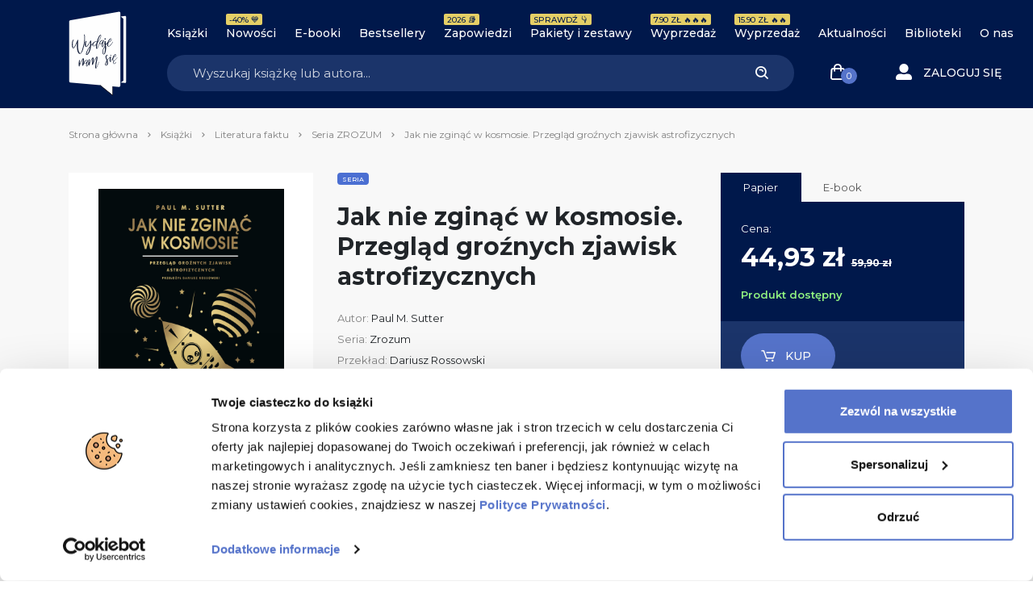

--- FILE ---
content_type: text/html; charset=UTF-8
request_url: https://wydajenamsie.pl/produkt/jak-nie-zginac-w-kosmosie-przeglad-groznych-zjawisk-astrofizycznych/
body_size: 31907
content:
<!DOCTYPE html>
<html lang="pl-PL">

<head>
    <meta charset="UTF-8">
    <meta http-equiv="X-UA-Compatible" content="IE=edge" />
    <meta name="viewport" content="user-scalable=no, initial-scale=1, maximum-scale=1, minimum-scale=1, width=device-width, height=device-height, target-densitydpi=device-dpi">
    <meta name="theme-color" content="#1b346a" />
    <meta name="msapplication-navbutton-color" content="#1b346a">
    <meta name="apple-mobile-web-app-status-bar-style" content="black-translucent">
    <meta name="format-detection" content="telephone=no">
    <meta name="facebook-domain-verification" content="zakmqfj87nm3se879qsfmyxrsdp77a" />
    <meta name="google-site-verification" content="XxgUe3U3K11YnDQH1Vqqegx5EoyW8P9r0xNG9YSzaLg" />
    <link rel="stylesheet" href="https://geowidget.inpost.pl/inpost-geowidget.css" />
    <script src='https://geowidget.inpost.pl/inpost-geowidget.js' defer></script>

    <script>
        function afterPointSelected(point) {
            let mda_paczkomat = document.querySelector("#js-mda-paczkomat");
            let mda_paczkomat_address_1 = document.querySelector("#js-mda-paczkomat-address_1");
            let mda_paczkomat_address_2 = document.querySelector("#js-mda-paczkomat-address_2");
            let mda_paczkomat_first_btn = document.querySelector(".js-mda-paczkomaty-map-toggle--first");
            let mda_paczkomat_modal = document.getElementById('mdaPaczkomatyModal');
            let mda_paczkomat_modal_backdrop = document.querySelector('.modal-backdrop');


            let id = point.name;
            document.querySelector('[name="mda_paczkomaty_paczkomat_id"]').value = id;

            mda_paczkomat.classList.add("mda-paczkomat--active");
            mda_paczkomat_first_btn.classList.add("d-none");
            mda_paczkomat_address_1.innerText = point.name;
            mda_paczkomat_address_2.innerText = point.address_details.city + ', ' + point.address_details.street + ' ' + point.address_details.building_number;
            mda_paczkomat_modal.classList.remove('show');
            mda_paczkomat_modal_backdrop.classList.remove('show');
            mda_paczkomat_modal.style.display = "none";
        }
    </script>


    <meta name='robots' content='index, follow, max-image-preview:large, max-snippet:-1, max-video-preview:-1' />
	<style>img:is([sizes="auto" i], [sizes^="auto," i]) { contain-intrinsic-size: 3000px 1500px }</style>
	
<!-- Google Tag Manager for WordPress by gtm4wp.com -->
<script data-cfasync="false" data-pagespeed-no-defer data-cookieconsent="ignore">
	var gtm4wp_datalayer_name = "dataLayer";
	var dataLayer = dataLayer || [];
	const gtm4wp_use_sku_instead = 0;
	const gtm4wp_currency = 'PLN';
	const gtm4wp_product_per_impression = 10;
	const gtm4wp_clear_ecommerce = false;
	const gtm4wp_datalayer_max_timeout = 2000;
</script>
<!-- End Google Tag Manager for WordPress by gtm4wp.com -->
	<!-- This site is optimized with the Yoast SEO Premium plugin v24.8 (Yoast SEO v26.8) - https://yoast.com/product/yoast-seo-premium-wordpress/ -->
	<title>Jak nie zginąć w kosmosie. Przegląd groźnych zjawisk astrofizycznych - Paul M. Sutter | Księgarnia Wydaje nam się</title>
	<meta name="description" content="Książka Jak nie zginąć w kosmosie. Przegląd groźnych zjawisk astrofizycznych, Autor Paul M. Sutter. Z tej książki dowiesz się: • Czy można być nudystą w przestrzeni kosmicznej? • Skąd próżnia w kos..." />
	<link rel="canonical" href="https://wydajenamsie.pl/produkt/jak-nie-zginac-w-kosmosie-przeglad-groznych-zjawisk-astrofizycznych/" />
	<meta property="og:locale" content="pl_PL" />
	<meta property="og:type" content="article" />
	<meta property="og:title" content="Jak nie zginąć w kosmosie. Przegląd groźnych zjawisk astrofizycznych" />
	<meta property="og:description" content="Z tej książki dowiesz się: • Czy można być nudystą w przestrzeni kosmicznej? • Skąd próżnia w kosmosie, skoro podobno natura nie znosi próżni? • Dlaczego w kosmosie im większy [&hellip;]" />
	<meta property="og:url" content="https://wydajenamsie.pl/produkt/jak-nie-zginac-w-kosmosie-przeglad-groznych-zjawisk-astrofizycznych/" />
	<meta property="og:site_name" content="Wydaje nam się" />
	<meta property="article:modified_time" content="2026-01-29T07:21:49+00:00" />
	<meta property="og:image" content="https://wydajenamsie.pl/wp-content/uploads/2023/02/jak_nie_zginac_w_kosmosie_300dpi.jpg" />
	<meta property="og:image:width" content="1594" />
	<meta property="og:image:height" content="2421" />
	<meta property="og:image:type" content="image/jpeg" />
	<meta name="twitter:card" content="summary_large_image" />
	<meta name="twitter:label1" content="Szacowany czas czytania" />
	<meta name="twitter:data1" content="2 minuty" />
	<!-- / Yoast SEO Premium plugin. -->


<link rel='dns-prefetch' href='//capi-automation.s3.us-east-2.amazonaws.com' />
<link rel="alternate" type="application/rss+xml" title="Wydaje nam się &raquo; Jak nie zginąć w kosmosie. Przegląd groźnych zjawisk astrofizycznych Kanał z komentarzami" href="https://wydajenamsie.pl/produkt/jak-nie-zginac-w-kosmosie-przeglad-groznych-zjawisk-astrofizycznych/feed/" />
<link rel='stylesheet' id='wp-block-library-css' href='https://wydajenamsie.pl/wp-includes/css/dist/block-library/style.min.css?ver=6.8.3' type='text/css' media='all' />
<style id='classic-theme-styles-inline-css' type='text/css'>
/*! This file is auto-generated */
.wp-block-button__link{color:#fff;background-color:#32373c;border-radius:9999px;box-shadow:none;text-decoration:none;padding:calc(.667em + 2px) calc(1.333em + 2px);font-size:1.125em}.wp-block-file__button{background:#32373c;color:#fff;text-decoration:none}
</style>
<style id='safe-svg-svg-icon-style-inline-css' type='text/css'>
.safe-svg-cover{text-align:center}.safe-svg-cover .safe-svg-inside{display:inline-block;max-width:100%}.safe-svg-cover svg{fill:currentColor;height:100%;max-height:100%;max-width:100%;width:100%}

</style>
<style id='global-styles-inline-css' type='text/css'>
:root{--wp--preset--aspect-ratio--square: 1;--wp--preset--aspect-ratio--4-3: 4/3;--wp--preset--aspect-ratio--3-4: 3/4;--wp--preset--aspect-ratio--3-2: 3/2;--wp--preset--aspect-ratio--2-3: 2/3;--wp--preset--aspect-ratio--16-9: 16/9;--wp--preset--aspect-ratio--9-16: 9/16;--wp--preset--color--black: #000000;--wp--preset--color--cyan-bluish-gray: #abb8c3;--wp--preset--color--white: #ffffff;--wp--preset--color--pale-pink: #f78da7;--wp--preset--color--vivid-red: #cf2e2e;--wp--preset--color--luminous-vivid-orange: #ff6900;--wp--preset--color--luminous-vivid-amber: #fcb900;--wp--preset--color--light-green-cyan: #7bdcb5;--wp--preset--color--vivid-green-cyan: #00d084;--wp--preset--color--pale-cyan-blue: #8ed1fc;--wp--preset--color--vivid-cyan-blue: #0693e3;--wp--preset--color--vivid-purple: #9b51e0;--wp--preset--gradient--vivid-cyan-blue-to-vivid-purple: linear-gradient(135deg,rgba(6,147,227,1) 0%,rgb(155,81,224) 100%);--wp--preset--gradient--light-green-cyan-to-vivid-green-cyan: linear-gradient(135deg,rgb(122,220,180) 0%,rgb(0,208,130) 100%);--wp--preset--gradient--luminous-vivid-amber-to-luminous-vivid-orange: linear-gradient(135deg,rgba(252,185,0,1) 0%,rgba(255,105,0,1) 100%);--wp--preset--gradient--luminous-vivid-orange-to-vivid-red: linear-gradient(135deg,rgba(255,105,0,1) 0%,rgb(207,46,46) 100%);--wp--preset--gradient--very-light-gray-to-cyan-bluish-gray: linear-gradient(135deg,rgb(238,238,238) 0%,rgb(169,184,195) 100%);--wp--preset--gradient--cool-to-warm-spectrum: linear-gradient(135deg,rgb(74,234,220) 0%,rgb(151,120,209) 20%,rgb(207,42,186) 40%,rgb(238,44,130) 60%,rgb(251,105,98) 80%,rgb(254,248,76) 100%);--wp--preset--gradient--blush-light-purple: linear-gradient(135deg,rgb(255,206,236) 0%,rgb(152,150,240) 100%);--wp--preset--gradient--blush-bordeaux: linear-gradient(135deg,rgb(254,205,165) 0%,rgb(254,45,45) 50%,rgb(107,0,62) 100%);--wp--preset--gradient--luminous-dusk: linear-gradient(135deg,rgb(255,203,112) 0%,rgb(199,81,192) 50%,rgb(65,88,208) 100%);--wp--preset--gradient--pale-ocean: linear-gradient(135deg,rgb(255,245,203) 0%,rgb(182,227,212) 50%,rgb(51,167,181) 100%);--wp--preset--gradient--electric-grass: linear-gradient(135deg,rgb(202,248,128) 0%,rgb(113,206,126) 100%);--wp--preset--gradient--midnight: linear-gradient(135deg,rgb(2,3,129) 0%,rgb(40,116,252) 100%);--wp--preset--font-size--small: 13px;--wp--preset--font-size--medium: 20px;--wp--preset--font-size--large: 36px;--wp--preset--font-size--x-large: 42px;--wp--preset--spacing--20: 0.44rem;--wp--preset--spacing--30: 0.67rem;--wp--preset--spacing--40: 1rem;--wp--preset--spacing--50: 1.5rem;--wp--preset--spacing--60: 2.25rem;--wp--preset--spacing--70: 3.38rem;--wp--preset--spacing--80: 5.06rem;--wp--preset--shadow--natural: 6px 6px 9px rgba(0, 0, 0, 0.2);--wp--preset--shadow--deep: 12px 12px 50px rgba(0, 0, 0, 0.4);--wp--preset--shadow--sharp: 6px 6px 0px rgba(0, 0, 0, 0.2);--wp--preset--shadow--outlined: 6px 6px 0px -3px rgba(255, 255, 255, 1), 6px 6px rgba(0, 0, 0, 1);--wp--preset--shadow--crisp: 6px 6px 0px rgba(0, 0, 0, 1);}:where(.is-layout-flex){gap: 0.5em;}:where(.is-layout-grid){gap: 0.5em;}body .is-layout-flex{display: flex;}.is-layout-flex{flex-wrap: wrap;align-items: center;}.is-layout-flex > :is(*, div){margin: 0;}body .is-layout-grid{display: grid;}.is-layout-grid > :is(*, div){margin: 0;}:where(.wp-block-columns.is-layout-flex){gap: 2em;}:where(.wp-block-columns.is-layout-grid){gap: 2em;}:where(.wp-block-post-template.is-layout-flex){gap: 1.25em;}:where(.wp-block-post-template.is-layout-grid){gap: 1.25em;}.has-black-color{color: var(--wp--preset--color--black) !important;}.has-cyan-bluish-gray-color{color: var(--wp--preset--color--cyan-bluish-gray) !important;}.has-white-color{color: var(--wp--preset--color--white) !important;}.has-pale-pink-color{color: var(--wp--preset--color--pale-pink) !important;}.has-vivid-red-color{color: var(--wp--preset--color--vivid-red) !important;}.has-luminous-vivid-orange-color{color: var(--wp--preset--color--luminous-vivid-orange) !important;}.has-luminous-vivid-amber-color{color: var(--wp--preset--color--luminous-vivid-amber) !important;}.has-light-green-cyan-color{color: var(--wp--preset--color--light-green-cyan) !important;}.has-vivid-green-cyan-color{color: var(--wp--preset--color--vivid-green-cyan) !important;}.has-pale-cyan-blue-color{color: var(--wp--preset--color--pale-cyan-blue) !important;}.has-vivid-cyan-blue-color{color: var(--wp--preset--color--vivid-cyan-blue) !important;}.has-vivid-purple-color{color: var(--wp--preset--color--vivid-purple) !important;}.has-black-background-color{background-color: var(--wp--preset--color--black) !important;}.has-cyan-bluish-gray-background-color{background-color: var(--wp--preset--color--cyan-bluish-gray) !important;}.has-white-background-color{background-color: var(--wp--preset--color--white) !important;}.has-pale-pink-background-color{background-color: var(--wp--preset--color--pale-pink) !important;}.has-vivid-red-background-color{background-color: var(--wp--preset--color--vivid-red) !important;}.has-luminous-vivid-orange-background-color{background-color: var(--wp--preset--color--luminous-vivid-orange) !important;}.has-luminous-vivid-amber-background-color{background-color: var(--wp--preset--color--luminous-vivid-amber) !important;}.has-light-green-cyan-background-color{background-color: var(--wp--preset--color--light-green-cyan) !important;}.has-vivid-green-cyan-background-color{background-color: var(--wp--preset--color--vivid-green-cyan) !important;}.has-pale-cyan-blue-background-color{background-color: var(--wp--preset--color--pale-cyan-blue) !important;}.has-vivid-cyan-blue-background-color{background-color: var(--wp--preset--color--vivid-cyan-blue) !important;}.has-vivid-purple-background-color{background-color: var(--wp--preset--color--vivid-purple) !important;}.has-black-border-color{border-color: var(--wp--preset--color--black) !important;}.has-cyan-bluish-gray-border-color{border-color: var(--wp--preset--color--cyan-bluish-gray) !important;}.has-white-border-color{border-color: var(--wp--preset--color--white) !important;}.has-pale-pink-border-color{border-color: var(--wp--preset--color--pale-pink) !important;}.has-vivid-red-border-color{border-color: var(--wp--preset--color--vivid-red) !important;}.has-luminous-vivid-orange-border-color{border-color: var(--wp--preset--color--luminous-vivid-orange) !important;}.has-luminous-vivid-amber-border-color{border-color: var(--wp--preset--color--luminous-vivid-amber) !important;}.has-light-green-cyan-border-color{border-color: var(--wp--preset--color--light-green-cyan) !important;}.has-vivid-green-cyan-border-color{border-color: var(--wp--preset--color--vivid-green-cyan) !important;}.has-pale-cyan-blue-border-color{border-color: var(--wp--preset--color--pale-cyan-blue) !important;}.has-vivid-cyan-blue-border-color{border-color: var(--wp--preset--color--vivid-cyan-blue) !important;}.has-vivid-purple-border-color{border-color: var(--wp--preset--color--vivid-purple) !important;}.has-vivid-cyan-blue-to-vivid-purple-gradient-background{background: var(--wp--preset--gradient--vivid-cyan-blue-to-vivid-purple) !important;}.has-light-green-cyan-to-vivid-green-cyan-gradient-background{background: var(--wp--preset--gradient--light-green-cyan-to-vivid-green-cyan) !important;}.has-luminous-vivid-amber-to-luminous-vivid-orange-gradient-background{background: var(--wp--preset--gradient--luminous-vivid-amber-to-luminous-vivid-orange) !important;}.has-luminous-vivid-orange-to-vivid-red-gradient-background{background: var(--wp--preset--gradient--luminous-vivid-orange-to-vivid-red) !important;}.has-very-light-gray-to-cyan-bluish-gray-gradient-background{background: var(--wp--preset--gradient--very-light-gray-to-cyan-bluish-gray) !important;}.has-cool-to-warm-spectrum-gradient-background{background: var(--wp--preset--gradient--cool-to-warm-spectrum) !important;}.has-blush-light-purple-gradient-background{background: var(--wp--preset--gradient--blush-light-purple) !important;}.has-blush-bordeaux-gradient-background{background: var(--wp--preset--gradient--blush-bordeaux) !important;}.has-luminous-dusk-gradient-background{background: var(--wp--preset--gradient--luminous-dusk) !important;}.has-pale-ocean-gradient-background{background: var(--wp--preset--gradient--pale-ocean) !important;}.has-electric-grass-gradient-background{background: var(--wp--preset--gradient--electric-grass) !important;}.has-midnight-gradient-background{background: var(--wp--preset--gradient--midnight) !important;}.has-small-font-size{font-size: var(--wp--preset--font-size--small) !important;}.has-medium-font-size{font-size: var(--wp--preset--font-size--medium) !important;}.has-large-font-size{font-size: var(--wp--preset--font-size--large) !important;}.has-x-large-font-size{font-size: var(--wp--preset--font-size--x-large) !important;}
:where(.wp-block-post-template.is-layout-flex){gap: 1.25em;}:where(.wp-block-post-template.is-layout-grid){gap: 1.25em;}
:where(.wp-block-columns.is-layout-flex){gap: 2em;}:where(.wp-block-columns.is-layout-grid){gap: 2em;}
:root :where(.wp-block-pullquote){font-size: 1.5em;line-height: 1.6;}
</style>
<style id='woocommerce-inline-inline-css' type='text/css'>
.woocommerce form .form-row .required { visibility: visible; }
</style>
<link rel='stylesheet' id='wcs-timetable-css' href='https://wydajenamsie.pl/wp-content/plugins/weekly-class/assets/front/css/timetable.css?ver=1305912684' type='text/css' media='all' />
<style id='wcs-timetable-inline-css' type='text/css'>
.wcs-single__action .wcs-btn--action{color:rgba( 255,255,255,1);background-color:#BD322C}
</style>
<link rel='stylesheet' id='main_style-css' href='https://wydajenamsie.pl/wp-content/themes/main/dist/css/main-wydajenamsie-fd5211cde5.css' type='text/css' media='all' />
<link rel='stylesheet' id='flexible-shipping-free-shipping-css' href='https://wydajenamsie.pl/wp-content/plugins/flexible-shipping/assets/dist/css/free-shipping.css?ver=6.5.4.2' type='text/css' media='all' />
<link rel='stylesheet' id='searchwp-forms-css' href='https://wydajenamsie.pl/wp-content/plugins/searchwp/assets/css/frontend/search-forms.min.css?ver=4.5.7' type='text/css' media='all' />
<link rel='stylesheet' id='woo_discount_pro_style-css' href='https://wydajenamsie.pl/wp-content/plugins/woo-discount-rules-pro/Assets/Css/awdr_style.css?ver=2.6.13' type='text/css' media='all' />
<script type="text/javascript">
            window._nslDOMReady = (function () {
                const executedCallbacks = new Set();
            
                return function (callback) {
                    /**
                    * Third parties might dispatch DOMContentLoaded events, so we need to ensure that we only run our callback once!
                    */
                    if (executedCallbacks.has(callback)) return;
            
                    const wrappedCallback = function () {
                        if (executedCallbacks.has(callback)) return;
                        executedCallbacks.add(callback);
                        callback();
                    };
            
                    if (document.readyState === "complete" || document.readyState === "interactive") {
                        wrappedCallback();
                    } else {
                        document.addEventListener("DOMContentLoaded", wrappedCallback);
                    }
                };
            })();
        </script><script type="text/javascript" src="https://wydajenamsie.pl/wp-includes/js/jquery/jquery.min.js?ver=3.7.1" id="jquery-core-js"></script>
<script type="text/javascript" src="https://wydajenamsie.pl/wp-includes/js/jquery/jquery-migrate.min.js?ver=3.4.1" id="jquery-migrate-js"></script>
<script type="text/javascript" src="https://wydajenamsie.pl/wp-content/plugins/woocommerce/assets/js/jquery-blockui/jquery.blockUI.min.js?ver=2.7.0-wc.10.4.3" id="wc-jquery-blockui-js" defer="defer" data-wp-strategy="defer"></script>
<script type="text/javascript" id="wc-add-to-cart-js-extra">
/* <![CDATA[ */
var wc_add_to_cart_params = {"ajax_url":"\/wp-admin\/admin-ajax.php","wc_ajax_url":"\/?wc-ajax=%%endpoint%%","i18n_view_cart":"Zobacz koszyk","cart_url":"https:\/\/wydajenamsie.pl\/koszyk\/","is_cart":"","cart_redirect_after_add":"no"};
/* ]]> */
</script>
<script type="text/javascript" src="https://wydajenamsie.pl/wp-content/plugins/woocommerce/assets/js/frontend/add-to-cart.min.js?ver=10.4.3" id="wc-add-to-cart-js" defer="defer" data-wp-strategy="defer"></script>
<script type="text/javascript" id="wc-single-product-js-extra">
/* <![CDATA[ */
var wc_single_product_params = {"i18n_required_rating_text":"Prosz\u0119 wybra\u0107 ocen\u0119","i18n_rating_options":["1 z 5 gwiazdek","2 z 5 gwiazdek","3 z 5 gwiazdek","4 z 5 gwiazdek","5 z 5 gwiazdek"],"i18n_product_gallery_trigger_text":"Wy\u015bwietl pe\u0142noekranow\u0105 galeri\u0119 obrazk\u00f3w","review_rating_required":"yes","flexslider":{"rtl":false,"animation":"slide","smoothHeight":true,"directionNav":false,"controlNav":"thumbnails","slideshow":false,"animationSpeed":500,"animationLoop":false,"allowOneSlide":false},"zoom_enabled":"","zoom_options":[],"photoswipe_enabled":"","photoswipe_options":{"shareEl":false,"closeOnScroll":false,"history":false,"hideAnimationDuration":0,"showAnimationDuration":0},"flexslider_enabled":""};
/* ]]> */
</script>
<script type="text/javascript" src="https://wydajenamsie.pl/wp-content/plugins/woocommerce/assets/js/frontend/single-product.min.js?ver=10.4.3" id="wc-single-product-js" defer="defer" data-wp-strategy="defer"></script>
<script type="text/javascript" src="https://wydajenamsie.pl/wp-content/plugins/woocommerce/assets/js/js-cookie/js.cookie.min.js?ver=2.1.4-wc.10.4.3" id="wc-js-cookie-js" defer="defer" data-wp-strategy="defer"></script>
<script type="text/javascript" id="woocommerce-js-extra">
/* <![CDATA[ */
var woocommerce_params = {"ajax_url":"\/wp-admin\/admin-ajax.php","wc_ajax_url":"\/?wc-ajax=%%endpoint%%","i18n_password_show":"Poka\u017c has\u0142o","i18n_password_hide":"Ukryj has\u0142o"};
/* ]]> */
</script>
<script type="text/javascript" src="https://wydajenamsie.pl/wp-content/plugins/woocommerce/assets/js/frontend/woocommerce.min.js?ver=10.4.3" id="woocommerce-js" defer="defer" data-wp-strategy="defer"></script>
<link rel="https://api.w.org/" href="https://wydajenamsie.pl/wp-json/" /><link rel="alternate" title="JSON" type="application/json" href="https://wydajenamsie.pl/wp-json/wp/v2/product/181856" /><link rel="alternate" title="oEmbed (JSON)" type="application/json+oembed" href="https://wydajenamsie.pl/wp-json/oembed/1.0/embed?url=https%3A%2F%2Fwydajenamsie.pl%2Fprodukt%2Fjak-nie-zginac-w-kosmosie-przeglad-groznych-zjawisk-astrofizycznych%2F" />
<link rel="alternate" title="oEmbed (XML)" type="text/xml+oembed" href="https://wydajenamsie.pl/wp-json/oembed/1.0/embed?url=https%3A%2F%2Fwydajenamsie.pl%2Fprodukt%2Fjak-nie-zginac-w-kosmosie-przeglad-groznych-zjawisk-astrofizycznych%2F&#038;format=xml" />

<!-- This website runs the Product Feed ELITE for WooCommerce by AdTribes.io plugin -->
<style type="text/css" media="all" id="wcs_styles"></style>
<!-- Google Tag Manager for WordPress by gtm4wp.com -->
<!-- GTM Container placement set to off -->
<script data-cfasync="false" data-pagespeed-no-defer data-cookieconsent="ignore">
	var dataLayer_content = {"visitorLoginState":"logged-out","visitorType":"visitor-logged-out","visitorUsername":"","pagePostType":"product","pagePostType2":"single-product","pagePostAuthor":"mtomczak","cartContent":{"totals":{"applied_coupons":[],"discount_total":0,"subtotal":0,"total":0},"items":[]},"productRatingCounts":{"5":1},"productAverageRating":5,"productReviewCount":1,"productType":"simple","productIsVariable":0};
	dataLayer.push( dataLayer_content );
</script>
<script data-cfasync="false" data-pagespeed-no-defer data-cookieconsent="ignore">
	console.warn && console.warn("[GTM4WP] Google Tag Manager container code placement set to OFF !!!");
	console.warn && console.warn("[GTM4WP] Data layer codes are active but GTM container must be loaded using custom coding !!!");
</script>
<!-- End Google Tag Manager for WordPress by gtm4wp.com --><script>
var ajax = {
	url: "https:\/\/wydajenamsie.pl\/wp-admin\/admin-ajax.php",
	nonce: "a67bb13baa"
}
</script>
	<noscript><style>.woocommerce-product-gallery{ opacity: 1 !important; }</style></noscript>
				<script  type="text/javascript">
				!function(f,b,e,v,n,t,s){if(f.fbq)return;n=f.fbq=function(){n.callMethod?
					n.callMethod.apply(n,arguments):n.queue.push(arguments)};if(!f._fbq)f._fbq=n;
					n.push=n;n.loaded=!0;n.version='2.0';n.queue=[];t=b.createElement(e);t.async=!0;
					t.src=v;s=b.getElementsByTagName(e)[0];s.parentNode.insertBefore(t,s)}(window,
					document,'script','https://connect.facebook.net/en_US/fbevents.js');
			</script>
			<!-- WooCommerce Facebook Integration Begin -->
			<script  type="text/javascript">

				fbq('init', '162220470952512', {}, {
    "agent": "woocommerce_0-10.4.3-3.5.15"
});

				document.addEventListener( 'DOMContentLoaded', function() {
					// Insert placeholder for events injected when a product is added to the cart through AJAX.
					document.body.insertAdjacentHTML( 'beforeend', '<div class=\"wc-facebook-pixel-event-placeholder\"></div>' );
				}, false );

			</script>
			<!-- WooCommerce Facebook Integration End -->
			<link rel="icon" href="https://wydajenamsie.pl/wp-content/uploads/2020/03/cropped-Księgarnia-Wydaje-nam-się-Favicon-32x32.png" sizes="32x32" />
<link rel="icon" href="https://wydajenamsie.pl/wp-content/uploads/2020/03/cropped-Księgarnia-Wydaje-nam-się-Favicon-192x192.png" sizes="192x192" />
<link rel="apple-touch-icon" href="https://wydajenamsie.pl/wp-content/uploads/2020/03/cropped-Księgarnia-Wydaje-nam-się-Favicon-180x180.png" />
<meta name="msapplication-TileImage" content="https://wydajenamsie.pl/wp-content/uploads/2020/03/cropped-Księgarnia-Wydaje-nam-się-Favicon-270x270.png" />
<style type="text/css">div.nsl-container[data-align="left"] {
    text-align: left;
}

div.nsl-container[data-align="center"] {
    text-align: center;
}

div.nsl-container[data-align="right"] {
    text-align: right;
}


div.nsl-container div.nsl-container-buttons a[data-plugin="nsl"] {
    text-decoration: none;
    box-shadow: none;
    border: 0;
}

div.nsl-container .nsl-container-buttons {
    display: flex;
    padding: 5px 0;
}

div.nsl-container.nsl-container-block .nsl-container-buttons {
    display: inline-grid;
    grid-template-columns: minmax(145px, auto);
}

div.nsl-container-block-fullwidth .nsl-container-buttons {
    flex-flow: column;
    align-items: center;
}

div.nsl-container-block-fullwidth .nsl-container-buttons a,
div.nsl-container-block .nsl-container-buttons a {
    flex: 1 1 auto;
    display: block;
    margin: 5px 0;
    width: 100%;
}

div.nsl-container-inline {
    margin: -5px;
    text-align: left;
}

div.nsl-container-inline .nsl-container-buttons {
    justify-content: center;
    flex-wrap: wrap;
}

div.nsl-container-inline .nsl-container-buttons a {
    margin: 5px;
    display: inline-block;
}

div.nsl-container-grid .nsl-container-buttons {
    flex-flow: row;
    align-items: center;
    flex-wrap: wrap;
}

div.nsl-container-grid .nsl-container-buttons a {
    flex: 1 1 auto;
    display: block;
    margin: 5px;
    max-width: 280px;
    width: 100%;
}

@media only screen and (min-width: 650px) {
    div.nsl-container-grid .nsl-container-buttons a {
        width: auto;
    }
}

div.nsl-container .nsl-button {
    cursor: pointer;
    vertical-align: top;
    border-radius: 4px;
}

div.nsl-container .nsl-button-default {
    color: #fff;
    display: flex;
}

div.nsl-container .nsl-button-icon {
    display: inline-block;
}

div.nsl-container .nsl-button-svg-container {
    flex: 0 0 auto;
    padding: 8px;
    display: flex;
    align-items: center;
}

div.nsl-container svg {
    height: 24px;
    width: 24px;
    vertical-align: top;
}

div.nsl-container .nsl-button-default div.nsl-button-label-container {
    margin: 0 24px 0 12px;
    padding: 10px 0;
    font-family: Helvetica, Arial, sans-serif;
    font-size: 16px;
    line-height: 20px;
    letter-spacing: .25px;
    overflow: hidden;
    text-align: center;
    text-overflow: clip;
    white-space: nowrap;
    flex: 1 1 auto;
    -webkit-font-smoothing: antialiased;
    -moz-osx-font-smoothing: grayscale;
    text-transform: none;
    display: inline-block;
}

div.nsl-container .nsl-button-google[data-skin="light"] {
    box-shadow: inset 0 0 0 1px #747775;
    color: #1f1f1f;
}

div.nsl-container .nsl-button-google[data-skin="dark"] {
    box-shadow: inset 0 0 0 1px #8E918F;
    color: #E3E3E3;
}

div.nsl-container .nsl-button-google[data-skin="neutral"] {
    color: #1F1F1F;
}

div.nsl-container .nsl-button-google div.nsl-button-label-container {
    font-family: "Roboto Medium", Roboto, Helvetica, Arial, sans-serif;
}

div.nsl-container .nsl-button-apple .nsl-button-svg-container {
    padding: 0 6px;
}

div.nsl-container .nsl-button-apple .nsl-button-svg-container svg {
    height: 40px;
    width: auto;
}

div.nsl-container .nsl-button-apple[data-skin="light"] {
    color: #000;
    box-shadow: 0 0 0 1px #000;
}

div.nsl-container .nsl-button-facebook[data-skin="white"] {
    color: #000;
    box-shadow: inset 0 0 0 1px #000;
}

div.nsl-container .nsl-button-facebook[data-skin="light"] {
    color: #1877F2;
    box-shadow: inset 0 0 0 1px #1877F2;
}

div.nsl-container .nsl-button-spotify[data-skin="white"] {
    color: #191414;
    box-shadow: inset 0 0 0 1px #191414;
}

div.nsl-container .nsl-button-apple div.nsl-button-label-container {
    font-size: 17px;
    font-family: -apple-system, BlinkMacSystemFont, "Segoe UI", Roboto, Helvetica, Arial, sans-serif, "Apple Color Emoji", "Segoe UI Emoji", "Segoe UI Symbol";
}

div.nsl-container .nsl-button-slack div.nsl-button-label-container {
    font-size: 17px;
    font-family: -apple-system, BlinkMacSystemFont, "Segoe UI", Roboto, Helvetica, Arial, sans-serif, "Apple Color Emoji", "Segoe UI Emoji", "Segoe UI Symbol";
}

div.nsl-container .nsl-button-slack[data-skin="light"] {
    color: #000000;
    box-shadow: inset 0 0 0 1px #DDDDDD;
}

div.nsl-container .nsl-button-tiktok[data-skin="light"] {
    color: #161823;
    box-shadow: 0 0 0 1px rgba(22, 24, 35, 0.12);
}


div.nsl-container .nsl-button-kakao {
    color: rgba(0, 0, 0, 0.85);
}

.nsl-clear {
    clear: both;
}

.nsl-container {
    clear: both;
}

.nsl-disabled-provider .nsl-button {
    filter: grayscale(1);
    opacity: 0.8;
}

/*Button align start*/

div.nsl-container-inline[data-align="left"] .nsl-container-buttons {
    justify-content: flex-start;
}

div.nsl-container-inline[data-align="center"] .nsl-container-buttons {
    justify-content: center;
}

div.nsl-container-inline[data-align="right"] .nsl-container-buttons {
    justify-content: flex-end;
}


div.nsl-container-grid[data-align="left"] .nsl-container-buttons {
    justify-content: flex-start;
}

div.nsl-container-grid[data-align="center"] .nsl-container-buttons {
    justify-content: center;
}

div.nsl-container-grid[data-align="right"] .nsl-container-buttons {
    justify-content: flex-end;
}

div.nsl-container-grid[data-align="space-around"] .nsl-container-buttons {
    justify-content: space-around;
}

div.nsl-container-grid[data-align="space-between"] .nsl-container-buttons {
    justify-content: space-between;
}

/* Button align end*/

/* Redirect */

#nsl-redirect-overlay {
    display: flex;
    flex-direction: column;
    justify-content: center;
    align-items: center;
    position: fixed;
    z-index: 1000000;
    left: 0;
    top: 0;
    width: 100%;
    height: 100%;
    backdrop-filter: blur(1px);
    background-color: RGBA(0, 0, 0, .32);;
}

#nsl-redirect-overlay-container {
    display: flex;
    flex-direction: column;
    justify-content: center;
    align-items: center;
    background-color: white;
    padding: 30px;
    border-radius: 10px;
}

#nsl-redirect-overlay-spinner {
    content: '';
    display: block;
    margin: 20px;
    border: 9px solid RGBA(0, 0, 0, .6);
    border-top: 9px solid #fff;
    border-radius: 50%;
    box-shadow: inset 0 0 0 1px RGBA(0, 0, 0, .6), 0 0 0 1px RGBA(0, 0, 0, .6);
    width: 40px;
    height: 40px;
    animation: nsl-loader-spin 2s linear infinite;
}

@keyframes nsl-loader-spin {
    0% {
        transform: rotate(0deg)
    }
    to {
        transform: rotate(360deg)
    }
}

#nsl-redirect-overlay-title {
    font-family: -apple-system, BlinkMacSystemFont, "Segoe UI", Roboto, Oxygen-Sans, Ubuntu, Cantarell, "Helvetica Neue", sans-serif;
    font-size: 18px;
    font-weight: bold;
    color: #3C434A;
}

#nsl-redirect-overlay-text {
    font-family: -apple-system, BlinkMacSystemFont, "Segoe UI", Roboto, Oxygen-Sans, Ubuntu, Cantarell, "Helvetica Neue", sans-serif;
    text-align: center;
    font-size: 14px;
    color: #3C434A;
}

/* Redirect END*/</style><style type="text/css">/* Notice fallback */
#nsl-notices-fallback {
    position: fixed;
    right: 10px;
    top: 10px;
    z-index: 10000;
}

.admin-bar #nsl-notices-fallback {
    top: 42px;
}

#nsl-notices-fallback > div {
    position: relative;
    background: #fff;
    border-left: 4px solid #fff;
    box-shadow: 0 1px 1px 0 rgba(0, 0, 0, .1);
    margin: 5px 15px 2px;
    padding: 1px 20px;
}

#nsl-notices-fallback > div.error {
    display: block;
    border-left-color: #dc3232;
}

#nsl-notices-fallback > div.updated {
    display: block;
    border-left-color: #46b450;
}

#nsl-notices-fallback p {
    margin: .5em 0;
    padding: 2px;
}

#nsl-notices-fallback > div:after {
    position: absolute;
    right: 5px;
    top: 5px;
    content: '\00d7';
    display: block;
    height: 16px;
    width: 16px;
    line-height: 16px;
    text-align: center;
    font-size: 20px;
    cursor: pointer;
}</style>		<style type="text/css" id="wp-custom-css">
			.wc_payment_methods{
	display: flex;
	flex-direction: column;
}

#payment_method_transferuj + label{
	order: 1;
}

#payment_method_bacs + label{
	order: 2;
}

#payment_method_przelewy24 + label{
	order: 0;
}


.home-slide__banner-image--mobile{
	min-height: 100%;
	height: 100%;
}
.modal-backdrop:not(.show){
	display: none !important;
}

.add-to-cart-info{
	margin-top: 28px;
}

.wcs-timetable__container{
padding-top: 0!important;
}		</style>
		
    
    <script>
        const mda_theme_url = 'https://wydajenamsie.pl/wp-content/themes/main';
            </script>

    <!-- GA content and user script -->
        <script>
        window.dataLayer = window.dataLayer || [];
        dataLayer.push({
            'pageType': 'Produkt',
            'userStatus': 'Niezalogowany',
        });
            </script>
    <!-- end of GA content and user script -->

            <!-- GA product script  -->
        <script>
            window.dataLayer = window.dataLayer || [];
            dataLayer.push({
                'productCategory': 'Literatura faktu',
                'writersName': 'Paul M. Sutter',
                'seriesName': 'Zrozum'
            });
        </script>
        <!-- end of GA product script -->
    
            <!-- Google Tag Manager -->
        <script>
            (function(w, d, s, l, i) {
                w[l] = w[l] || [];
                w[l].push({
                    'gtm.start': new Date().getTime(),
                    event: 'gtm.js'
                });
                var f = d.getElementsByTagName(s)[0],
                    j = d.createElement(s),
                    dl = l != 'dataLayer' ? '&l=' + l : '';
                j.async = true;
                j.src =
                    'https://www.googletagmanager.com/gtm.js?id=' + i + dl;
                f.parentNode.insertBefore(j, f);
            })(window, document, 'script', 'dataLayer', 'GTM-53GRBKC');
        </script>
        <!-- End Google Tag Manager -->

        <!-- Global site tag (gtag.js) - Google Ads: 858289726 -->
    <script async src="https://www.googletagmanager.com/gtag/js?id=AW-858289726"></script>
    <script>
        window.dataLayer = window.dataLayer || [];

        function gtag() {
            dataLayer.push(arguments);
        }
        gtag('js', new Date());

        gtag('config', 'AW-858289726');
    </script>
    </head>

<body class="wp-singular product-template-default single single-product postid-181856 wp-theme-main theme-main woocommerce woocommerce-page woocommerce-no-js">

            <!-- Google Tag Manager (noscript) -->
        <noscript>
            <iframe src="https://www.googletagmanager.com/ns.html?id=GTM-53GRBKC" height="0" width="0" style="display:none;visibility:hidden"></iframe>
        </noscript>
        <!-- End Google Tag Manager (noscript) -->
    
    <header class="site-header site-header--wydajenamsie js-site-header" id="siteHeader">
        <div class="container">
            <div class="navbar navbar-expand-rg site-header__navbar">
                <a href="https://wydajenamsie.pl" class="site-header__logo-container">
                                        <img src="https://wydajenamsie.pl/wp-content/themes/main/dist/img/logo-contrast.svg" alt="Wydawnictwo Poznańskie" class="site-header__logo">
                </a>
                <div class="row align-items-center menu-container no-gutters">
                    <div class="col-24 order-5 order-rg-1">
                        <div class="collapse navbar-collapse menu-dropdown js-menu-dropdown" id="navbarNavMenu">
                            <nav class="site-header__nav -wns js-site-header-nav">
                                <ul id="menu-menu-glowne" class="main-menu js-main-menu"><li id="menu-item-53" class="main-menu__item -main-menu-wns menu-item menu-item-type-post_type menu-item-object-page current_page_parent menu-item-53"><a class="main-menu__link link -wns" href="https://wydajenamsie.pl/ksiazki/">Książki</a></li>
<li id="menu-item-19959" class="main-menu__item -main-menu-wns menu-item menu-item-type-custom menu-item-object-custom menu-item-19959 distinct"><a class="main-menu__link link -wns" href="https://wydajenamsie.pl/kategoria/nowosci/">Nowości<span class="distinct-text">-40% 💙</span></a></li>
<li id="menu-item-184453" class="main-menu__item -main-menu-wns menu-item menu-item-type-custom menu-item-object-custom menu-item-184453"><a class="main-menu__link link -wns" href="https://wydajenamsie.pl/ksiazki/?pg=1&#038;product_type%5B0%5D=ebook">E-booki</a></li>
<li id="menu-item-164148" class="main-menu__item -main-menu-wns menu-item menu-item-type-custom menu-item-object-custom menu-item-164148"><a class="main-menu__link link -wns" href="https://wydajenamsie.pl/kategoria/bestsellery/">Bestsellery</a></li>
<li id="menu-item-212153" class="main-menu__item -main-menu-wns menu-item menu-item-type-custom menu-item-object-custom menu-item-212153 distinct"><a class="main-menu__link link -wns" href="https://wydajenamsie.pl/kategoria/zapowiedzi/">Zapowiedzi<span class="distinct-text">2026 📚</span></a></li>
<li id="menu-item-222631" class="main-menu__item -main-menu-wns menu-item menu-item-type-post_type menu-item-object-page menu-item-222631 distinct"><a class="main-menu__link link -wns" href="https://wydajenamsie.pl/zestawy-ksiazkowe/">Pakiety i zestawy<span class="distinct-text">Sprawdź 👇</span></a></li>
<li id="menu-item-222269" class="main-menu__item -main-menu-wns menu-item menu-item-type-post_type menu-item-object-page menu-item-222269 distinct"><a class="main-menu__link link -wns" href="https://wydajenamsie.pl/wyprzedaz/">Wyprzedaż<span class="distinct-text">7.90 zł 🔥🔥🔥</span></a></li>
<li id="menu-item-222350" class="main-menu__item -main-menu-wns menu-item menu-item-type-post_type menu-item-object-page menu-item-222350 distinct"><a class="main-menu__link link -wns" href="https://wydajenamsie.pl/wyprzedaz-1590/">Wyprzedaż<span class="distinct-text">15.90 ZŁ 🔥🔥</span></a></li>
<li id="menu-item-225" class="main-menu__item -main-menu-wns menu-item menu-item-type-post_type menu-item-object-page menu-item-225"><a class="main-menu__link link -wns" href="https://wydajenamsie.pl/aktualnosci/">Aktualności</a></li>
<li id="menu-item-177749" class="main-menu__item -main-menu-wns menu-item menu-item-type-post_type menu-item-object-page menu-item-177749"><a class="main-menu__link link -wns" href="https://wydajenamsie.pl/biblioteki/">Biblioteki</a></li>
<li id="menu-item-53496" class="main-menu__item -main-menu-wns menu-item menu-item-type-post_type menu-item-object-page menu-item-53496"><a class="main-menu__link link -wns" href="https://wydajenamsie.pl/o-nas/">O nas</a></li>
</ul>
                            </nav>
                            <div class="d-block d-sm-none site-header__social-media">
                                <div class="social-media">
                                                                        <ul class="social-media__list js-menu-social-media"><li class="social-media__item"><a href="https://www.facebook.com/wydajenamsie/" target="_blank" rel="nofollow" class="social-media__link social-media__link--facebook"><span class="icon-facebook"></span></a></li><li class="social-media__item"><a href="https://www.instagram.com/wydajenamsie/" target="_blank" rel="nofollow" class="social-media__link social-media__link--instagram"><span class="icon-instagram"></span></a></li><li class="social-media__item"><a href="https://www.youtube.com/channel/UCXWLk77lR-YjPjSN4ran4yQ" target="_blank" rel="nofollow" class="social-media__link social-media__link--youtube"><span class="icon-youtube"></span></a></li><li class="social-media__item"><a href="https://www.tiktok.com/@wydajenamsie.pl" target="_blank" rel="nofollow" class="social-media__link social-media__link--tiktok"><span class="icon-tiktok"></span></a></li></ul>                                </div>
                            </div>
                        </div>
                    </div>
                    <div class="order-2 order-rg-2 site-header__bottom">
                        <div class="collapse navbar-collapse menu-dropdown -wns js-menu-dropdown" id="navbarSearchBar">
    <form class="row no-gutters header-search-wns -wns" id="js-wns-top-search-form" action="https://wydajenamsie.pl" data-form-name="Wyszukiwarka">
        <div class="header-search-wns__search-container-wrapper">
            <div class="row no-gutters header-search-wns__input-wrapper js-search-input-wrapper">
                <div class="col">
                    <input class="header-search-wns__input" id="js-wns-top-search-input" name="s" type="text" placeholder="Wyszukaj książkę lub autora..." aria-label="Search" autocomplete="off" value="">
                </div>
                <div class="col-auto">
                    <button class="header-search-wns__button -wns" type="submit"><span class="icon-search-wns"></span></button>
                </div>
            </div>
            <div id="js-wns-top-search-hints" class="header-search-wns__hints js-top-search-hints"></div>
        </div>
    </form>
</div>                        <div class="col-auto">
                            <ul class="shop-nav main-menu -wns js-main-menu">
                                                                                                    <li class="main-menu__item main-menu__item--right -wns">
                                                                                <a href="https://wydajenamsie.pl/koszyk/" class="main-menu__link link">
                                            <span class="icon-header-cart-wns shop-nav__icon -wns"></span>
                                                                                            <span class="js-cart-items-qty shop-nav__qty cart-adding"></span>
                                                                                    </a>
                                    </li>
                                                                <li class="main-menu__item main-menu__item--right -wns">
                                                                        <a class="main-menu__link link" href="https://wydajenamsie.pl/moje-konto/" alt="Zaloguj się">
                                        <span class="shop-nav__icon -wns icon-user-wns"></span>
                                        <span class="shop-nav__account-label -wns">Zaloguj się</span></a>
                                </li>
                            </ul>
                        </div>
                    </div>
                    <div class="col-auto order-1">
                        <button class="navbar-toggler search-toggler collapsed js-search-toggler" type="button" data-toggle="collapse" data-target="#navbarSearchBar" aria-controls="navbarSearchBar" aria-expanded="false" aria-label="Toggle navigation">
                            <span class="icon-search-wns"></span>
                        </button>
                    </div>
                    <div class="col-auto order-3">
                        <button class="navbar-toggler burger-icon collapsed js-navbar-toggler" type="button" data-toggle="collapse" data-target="#navbarNavMenu" aria-controls="navbarNavMenu" aria-expanded="false" aria-label="Toggle navigation">
                            <span class="burger-icon__bar"></span>
                            <span class="burger-icon__bar"></span>
                            <span class="burger-icon__bar"></span>
                            <span class="burger-icon__bar"></span>
                        </button>
                    </div>
                </div>
            </div>
        </div>

    </header>
    <div id="js-menu-overlay"></div>
    <div class="content"><!-- BuyBox script - wyświetlenie produktu -->
<script type="text/javascript">
bb("productView", { "productId": "181856" })
</script> 
<!-- end of BuyBox script - wyświetlenie produktu -->
<div id="primary" class="content-area"><main id="main" class="site-main" role="main">

<div class="woocommerce-notices-wrapper"></div>
<div class="product" id="product-181856">
	<div class="header-section">
		<div class="container">
			<div class="breadcrumbs"><span><span><a href="https://wydajenamsie.pl/">Strona główna</a></span> <span class="breadcrumbs__delimiter icon-angel-right-strong"></span> <span><a href="https://wydajenamsie.pl/ksiazki/">Książki</a></span> <span class="breadcrumbs__delimiter icon-angel-right-strong"></span> <span><a href="https://wydajenamsie.pl/sklep/kategoria/literatura-faktu/">Literatura faktu</a></span> <span class="breadcrumbs__delimiter icon-angel-right-strong"></span> <span><a href="https://wydajenamsie.pl/sklep/kategoria/literatura-faktu/seria-popularnonaukowa-zrozum/">Seria ZROZUM</a></span> <span class="breadcrumbs__delimiter icon-angel-right-strong"></span> <span class="breadcrumb_last" aria-current="page">Jak nie zginąć w kosmosie. Przegląd groźnych zjawisk astrofizycznych</span></span></div>			<div class="product__summary section section--product" id="kup-ksiazke" itemscope itemtype="http://schema.org/Product">
				<div class="row">
					<div class="col-24 col-sm-10 col-md-8 col-rg-7 order-2 order-sm-1">
						

	<div id="js-product-slider" class="product-slider">
		<div class="product-slider__slide js-open-lightbox" data-index="0">
			<img width="230" height="350" src="https://wydajenamsie.pl/wp-content/uploads/2023/02/jak_nie_zginac_w_kosmosie_300dpi-230x350.jpg" class="product-slider__slide-image wp-post-image" alt="" decoding="async" fetchpriority="high" srcset="https://wydajenamsie.pl/wp-content/uploads/2023/02/jak_nie_zginac_w_kosmosie_300dpi-230x350.jpg 230w, https://wydajenamsie.pl/wp-content/uploads/2023/02/jak_nie_zginac_w_kosmosie_300dpi-198x300.jpg 198w, https://wydajenamsie.pl/wp-content/uploads/2023/02/jak_nie_zginac_w_kosmosie_300dpi-674x1024.jpg 674w, https://wydajenamsie.pl/wp-content/uploads/2023/02/jak_nie_zginac_w_kosmosie_300dpi-768x1166.jpg 768w, https://wydajenamsie.pl/wp-content/uploads/2023/02/jak_nie_zginac_w_kosmosie_300dpi-300x456.jpg 300w, https://wydajenamsie.pl/wp-content/uploads/2023/02/jak_nie_zginac_w_kosmosie_300dpi-145x220.jpg 145w, https://wydajenamsie.pl/wp-content/uploads/2023/02/jak_nie_zginac_w_kosmosie_300dpi-63x96.jpg 63w, https://wydajenamsie.pl/wp-content/uploads/2023/02/jak_nie_zginac_w_kosmosie_300dpi-275x418.jpg 275w, https://wydajenamsie.pl/wp-content/uploads/2023/02/jak_nie_zginac_w_kosmosie_300dpi.jpg 1594w" sizes="(max-width: 230px) 100vw, 230px" />		</div>
					<div class="product-slider__slide js-open-lightbox" data-index="1">
								<img width="270" height="342" src="https://wydajenamsie.pl/wp-content/uploads/2023/02/e_jak_nie_zginac_w_kosmosie_300dpi-270x342.jpg" class="product-slider__slide-image" alt="" title="e_jak_nie_zginac_w_kosmosie_300dpi" data-caption="" data-src="https://wydajenamsie.pl/wp-content/uploads/2023/02/e_jak_nie_zginac_w_kosmosie_300dpi.jpg" data-large_image="https://wydajenamsie.pl/wp-content/uploads/2023/02/e_jak_nie_zginac_w_kosmosie_300dpi.jpg" data-large_image_width="652" data-large_image_height="827" itemprop="image" decoding="async" srcset="https://wydajenamsie.pl/wp-content/uploads/2023/02/e_jak_nie_zginac_w_kosmosie_300dpi-270x342.jpg 270w, https://wydajenamsie.pl/wp-content/uploads/2023/02/e_jak_nie_zginac_w_kosmosie_300dpi-237x300.jpg 237w, https://wydajenamsie.pl/wp-content/uploads/2023/02/e_jak_nie_zginac_w_kosmosie_300dpi-300x381.jpg 300w, https://wydajenamsie.pl/wp-content/uploads/2023/02/e_jak_nie_zginac_w_kosmosie_300dpi-173x220.jpg 173w, https://wydajenamsie.pl/wp-content/uploads/2023/02/e_jak_nie_zginac_w_kosmosie_300dpi-76x96.jpg 76w, https://wydajenamsie.pl/wp-content/uploads/2023/02/e_jak_nie_zginac_w_kosmosie_300dpi-330x418.jpg 330w, https://wydajenamsie.pl/wp-content/uploads/2023/02/e_jak_nie_zginac_w_kosmosie_300dpi.jpg 652w" sizes="(max-width: 270px) 100vw, 270px" />			</div>
			</div>
	<div class="product-slider__nav">
		<ul class="row no-gutters">
			<li class="col-8 col-sm-8 col-md-6 js-product-slider-nav" data-target="0">
				<div class="product-slider__nav-item product-slider__nav-item--active">
										<img src="https://wydajenamsie.pl/wp-content/uploads/2023/02/jak_nie_zginac_w_kosmosie_300dpi-145x220.jpg" class="product-slider__nav-image">
				</div>
			</li>
							<li class="col-8 col-sm-8 col-md-6 js-product-slider-nav" data-target="1">
					<div class="product-slider__nav-item">
												<img src="https://wydajenamsie.pl/wp-content/uploads/2023/02/e_jak_nie_zginac_w_kosmosie_300dpi-173x220.jpg" class="product-slider__nav-image">
					</div>
				</li>
					</ul>
	</div>

<div class="modal modal--lightbox fade" id="js-book-lightbox" tabindex="-1" role="dialog" aria-labelledby="exampleModalLabel" aria-hidden="true">
    <div class="modal-dialog modal__dialog" role="document">
        <div class="modal-content modal__content">
            <div class="modal-header modal__header">
                <h5 class="modal-title modal__title" id="modalMovieTitle"></h5>
                <button type="button" class="modal__close close" data-dismiss="modal" aria-label="Close">
                    <span class="icon-close"></span>
                </button>
            </div>
            <div class="modal-body modal__body lightbox-slider-body">
									<div id="js-book-lightbox-slider" class="lightbox-slider">
						<div class="lightbox-slider__slide">
							<div class="lightbox-slider__image-container">
								<img width="674" height="1024" src="https://wydajenamsie.pl/wp-content/uploads/2023/02/jak_nie_zginac_w_kosmosie_300dpi-674x1024.jpg" class="lightbox-slider__slide-image wp-post-image" alt="" decoding="async" srcset="https://wydajenamsie.pl/wp-content/uploads/2023/02/jak_nie_zginac_w_kosmosie_300dpi-674x1024.jpg 674w, https://wydajenamsie.pl/wp-content/uploads/2023/02/jak_nie_zginac_w_kosmosie_300dpi-198x300.jpg 198w, https://wydajenamsie.pl/wp-content/uploads/2023/02/jak_nie_zginac_w_kosmosie_300dpi-768x1166.jpg 768w, https://wydajenamsie.pl/wp-content/uploads/2023/02/jak_nie_zginac_w_kosmosie_300dpi-300x456.jpg 300w, https://wydajenamsie.pl/wp-content/uploads/2023/02/jak_nie_zginac_w_kosmosie_300dpi-205x310.jpg 205w, https://wydajenamsie.pl/wp-content/uploads/2023/02/jak_nie_zginac_w_kosmosie_300dpi-145x220.jpg 145w, https://wydajenamsie.pl/wp-content/uploads/2023/02/jak_nie_zginac_w_kosmosie_300dpi-230x350.jpg 230w, https://wydajenamsie.pl/wp-content/uploads/2023/02/jak_nie_zginac_w_kosmosie_300dpi-63x96.jpg 63w, https://wydajenamsie.pl/wp-content/uploads/2023/02/jak_nie_zginac_w_kosmosie_300dpi-275x418.jpg 275w, https://wydajenamsie.pl/wp-content/uploads/2023/02/jak_nie_zginac_w_kosmosie_300dpi.jpg 1594w" sizes="(max-width: 674px) 100vw, 674px" />							</div>
						</div>
													<div class="lightbox-slider__slide">
								<div class="lightbox-slider__image-container">
																		<img width="652" height="827" src="https://wydajenamsie.pl/wp-content/uploads/2023/02/e_jak_nie_zginac_w_kosmosie_300dpi.jpg" class="lightbox-slider__slide-image" alt="" title="e_jak_nie_zginac_w_kosmosie_300dpi" decoding="async" loading="lazy" srcset="https://wydajenamsie.pl/wp-content/uploads/2023/02/e_jak_nie_zginac_w_kosmosie_300dpi.jpg 652w, https://wydajenamsie.pl/wp-content/uploads/2023/02/e_jak_nie_zginac_w_kosmosie_300dpi-237x300.jpg 237w, https://wydajenamsie.pl/wp-content/uploads/2023/02/e_jak_nie_zginac_w_kosmosie_300dpi-300x381.jpg 300w, https://wydajenamsie.pl/wp-content/uploads/2023/02/e_jak_nie_zginac_w_kosmosie_300dpi-173x220.jpg 173w, https://wydajenamsie.pl/wp-content/uploads/2023/02/e_jak_nie_zginac_w_kosmosie_300dpi-270x342.jpg 270w, https://wydajenamsie.pl/wp-content/uploads/2023/02/e_jak_nie_zginac_w_kosmosie_300dpi-76x96.jpg 76w, https://wydajenamsie.pl/wp-content/uploads/2023/02/e_jak_nie_zginac_w_kosmosie_300dpi-330x418.jpg 330w" sizes="auto, (max-width: 652px) 100vw, 652px" />								</div>
							</div>
											</div>
				            </div>
        </div>
    </div>
</div>					</div>
					<div class="col-24 col-sm-14 col-md-8 col-rg-10 order-1 order-sm-2">
						<div class="row product-summary">
							<div class="col-24">
								<div class="book-labels">
									<a href="https://wydajenamsie.pl/sklep/seria/zrozum/"  class="book-label book-label--series mda-tooltip js-dropup-share-trigger">Seria<div class="mda-tooltip__content js-dropup-share"><div class="mda-tooltip__list">Zrozum</div></div></a>								</div>
							</div>
							<div class="col-24">
								<div class="product-summary__content">
									<h1 class="headline product-summary__headline" itemprop="name">
										Jak nie zginąć w kosmosie. Przegląd groźnych zjawisk astrofizycznych									</h1>
									<div class="row">

																						<div class="col-24">
												
																									<p class="product-summary__list-item">
														<span class="product-summary__list-item-label">
															Autor:
														</span>
														 <a href="https://wydajenamsie.pl/autor/paul-m-sutter/">Paul M.  Sutter</a>													</p>
												
																									<p class="product-summary__list-item">
														<span class="product-summary__list-item-label">
															Seria:
														</span>
														<a href="https://wydajenamsie.pl/sklep/seria/zrozum/"> Zrozum</a>
													</p>
												
																									<p class="product-summary__list-item">
														<span class="product-summary__list-item-label">
															Przekład: </span>
														Dariusz Rossowski													</p>
												
												
												
																											<p class="product-summary__attributes-headline">Dane podstawowe</p>
													
																											<ul class="product-summary__attributes">

																															<li class="product-summary__attributes-item " >
																	<span class="product-summary__attributes-label">Data premiery: </span>2023-04-12																</li>
																															<li class="product-summary__attributes-item " >
																	<span class="product-summary__attributes-label">Liczba stron: </span>384																</li>
																															<li class="product-summary__attributes-item " data-type-product="book">
																	<span class="product-summary__attributes-label">Oprawa: </span>miękka ze skrzydełkami																</li>
																																														<li class="product-summary__attributes-item">
																	<p class="js-type-elements " data-type-product='book'><span class="product-summary__attributes-label d-inline">ISBN: </span>9788366981706</p>
																																																				<p class="js-type-elements type-element-hide" data-type-product='ebook'><span class="product-summary__attributes-label d-inline">ISBN: </span>9788366981713</p>
																																	</li>
																																														<li class="product-summary__attributes-item">
																	<p class="js-type-elements " data-type-product='book'><span class="product-summary__attributes-label d-inline">SKU: </span>K800430</p>
																																																				<p class="js-type-elements type-element-hide" data-type-product='ebook'><span class="product-summary__attributes-label d-inline">SKU: </span>E800337</p>
																																	</li>
																																												</ul>
													
												
												
												</div>
											</div>
									</div>
								</div>

								
								
																									




															</div>
						</div>
						<div class="col-24 col-sm-18 col-md-8 col-rg-7 mt-5 mt-md-0 order-3">
							<form class="cart single-cart" id="js-add-to-cart-form" action="https://wydajenamsie.pl/wp-admin/admin-post.php" method="post" enctype='multipart/form-data'>
    <input type="hidden" name="action" value="mda_single_add_to_cart" />
    <!-- product-tabs__tab--active -->
                    <ul class="nav row product-tabs no-gutters" id="product-type-tabs">
                            <li class="col-8 product-tabs__tab product-tabs__tab--active">
                    <a class="js-product-variation-switch product-tabs__tab-link active" id="book-tab" data-target="#book" data-toggle="tab" href="https://wydajenamsie.pl/produkt/jak-nie-zginac-w-kosmosie-przeglad-groznych-zjawisk-astrofizycznych/" role="tab" aria-controls="Papier" aria-selected="true">Papier</a>
                </li>
                                    <li class="col-8 product-tabs__tab">
                        <a class="js-product-variation-switch product-tabs__tab-link" id="ebook-tab" data-target="#ebook" data-toggle="tab" href="https://wydajenamsie.pl/produkt/jak-nie-zginac-w-kosmosie-przeglad-groznych-zjawisk-astrofizycznych/?typ=ebook" role="tab" aria-controls="E-book" aria-selected="false">E-book</a>
                    </li>
                                                    </ul>
    
    
    <div class="tab-content" id="myTabContent">
                    <div class="tab-pane product-tabs__pane show active" id="book" role="tabpanel" aria-labelledby="book-tab">
                <div class="product-tabs__pane-content">
                    <div class="product-tab-price" itemprop="offers" itemscope itemtype="http://schema.org/Offer">

                                                                                    <div class="product-tab-price__label">
                                    Cena:
                                </div>
                                <meta itemprop="priceCurrency" content="PLN" />
                                <div class="product-tab-price__price" itemprop="price">
                                    44,93&nbsp;&#122;&#322; <del style="font-size:12px">59,90&nbsp;&#122;&#322;</del>                                </div>
                                                    
                                                    <div class="product-tab-price__availability">
                                Produkt dostępny                            </div>
                                            </div>
                </div>
                                    <div class="product-tabs__pane-content product-tabs__pane-content--buttons">
                        <div class="row row--gutters-10 align-items-center">
                            <div class="col-13">
                                <button data-product-id="181856" data-product_name="Jak nie zginąć w kosmosie. Przegląd groźnych zjawisk astrofizycznych" data-product_type="book" class="button button--icon">
                                    <span class="icon-cart button__icon button__icon--small"></span>
                                    Kup                                </button>
                            </div>
                        </div>
                    </div>
                
                                                            <div class="product-omnibus">
                            <p class="product-omnibus__text">Najniższa cena z 30 dni przed obniżką:</p>&nbsp;
                                                            <p class="product-omnibus__price">44.93&nbsp;&#122;&#322;</p>
                                                    </div>
                                                </div>

                                            <div class="tab-pane product-tabs__pane" id="ebook" role="tabpanel" aria-labelledby="ebook-tab">
                    <div class="product-tabs__pane-content">
                        <div class="product-tab-price" itemprop="offers" itemscope itemtype="http://schema.org/Offer">

                                                                                                <div class="product-tab-price__label">
                                        Cena:
                                    </div>
                                    <meta itemprop="priceCurrency" content="PLN" />
                                    <div class="product-tab-price__price" itemprop="price">
                                        35,93&nbsp;&#122;&#322; <del style="font-size:12px">47,90&nbsp;&#122;&#322;</del>                                    </div>
                                                            
                                                            <div class="product-tab-price__availability">
                                    Produkt dostępny                                </div>
                                                    </div>
                    </div>
                                            <div class="product-tabs__pane-content product-tabs__pane-content--buttons">
                            <div class="row row--gutters-10 align-items-center">
                                <div class="col-13">
                                    <button data-product-id="182143" data-product_name="Jak nie zginąć w kosmosie. Przegląd groźnych zjawisk astrofizycznych" data-product_type="ebook" class="button button--icon">
                                        <span class="icon-cart button__icon button__icon--small"></span>
                                        Kup                                    </button>
                                </div>
                            </div>
                        </div>
                    
                                                                        <div class="product-omnibus">
                                <p class="product-omnibus__text">Najniższa cena z 30 dni przed obniżką:</p>&nbsp;
                                                                    <p class="product-omnibus__price">35.93&nbsp;&#122;&#322;</p>
                                                            </div>
                                                            </div>
            
            
            </div>
</form>







																											</div>
					</div>
				</div>
				
							</div>
		</div>

		<div class="section">
			<div class="container">
				<div class="row">
					<div class="col-md-17">
						
<div class="product-section" id="opis-ksiazki">
    <h2 class="section__headline headline">Opis książki Jak nie zginąć w kosmosie. Przegląd groźnych zjawisk astrofizycznych</h3>
    <div class="text-content">
        <p>Z tej książki dowiesz się:</p>
<p>• Czy można być nudystą w przestrzeni kosmicznej?<br />
• Skąd próżnia w kosmosie, skoro podobno natura nie znosi próżni?<br />
• Dlaczego w kosmosie im większy jesteś, tym większe przyciągasz problemy?<br />
• Co robią gwiazdy na emeryturze?</p>
<p>Myślisz, że kosmos jest piękny? Marzysz o tym, by na własne oczy zobaczyć narodziny gwiazdy, zajrzeć do czarnej dziury albo przejść przez tunel czasoprzestrzenny? Cóż… Nie daj się zwieść. Tam nie ma miejsca na sentymenty. Przestań albo zginiesz – to bardziej niż pewne. Bezpieczniej jest sprawić sobie teleskop i z daleka napawać się wszechświatem.<br />
Od zwyczajnych komet na naszym słonecznym podwórku po egzotyczne pozostałości po Wielkim Wybuchu, od umierających gwiazd po młode galaktyki – wszechświat może i jest interesujący, ale przede wszystkim zdradziecki i śmiertelnie niebezpieczny. Paul M. Sutter zabierze cię na zapierającą dech w piersiach i skrzącą się humorem wycieczkę po kosmosie, podczas której odkryjesz jego najmroczniejsze zakamarki.</p>
<p>KSIĄŻKI DOBRE NIE TYLKO W TEORII!</p>
    </div>
</div>


						
						
        <div class="product-section" id="o-autorach">
        <h3 class="section__headline headline">
            O autorze        </h3>
        <div class="product-authors">
            <div class="row align-items-start" >
                                            <div class="col-24 col-md-12">
                    <div class="row align-items-center author-info">
                        <div class="col-6 col-sm-5 col-md-6">
                            <div class="author-info__image author-info__image--background" style="background-image: url(https://wydajenamsie.pl/wp-content/themes/main/dist/img/avatar.png);"></div>
                        </div>
                        <div class="col-18">
                            <p class="headline product-authors__headline">
                                <a href="https://wydajenamsie.pl/autor/paul-m-sutter/">Paul M. Sutter</a>
                            </p>
                                                            <div class="social-media">
                                    <ul class="social-media__list "></ul>                                </div>
                                                    </div>
                    </div>
                                    </div>
                        </div>
        </div>
    </div>
						<div class="product-section" id="dane-szczegolowe">
    <h3 class="section__headline headline">
        Dane szczegółowe    </h3>
    <div class="product-summary-table collapse" id="table_181856">
        <table class="table-zebra">
            <tbody>
                                                            <tr class="" >
                            <th>Data premiery:</th>
                            <td><strong>2023-04-12</strong></td>
                        </tr>
                                            <tr class="" >
                            <th>Liczba stron:</th>
                            <td><strong>384</strong></td>
                        </tr>
                                            <tr class="" data-type-product="book">
                            <th>Oprawa:</th>
                            <td><strong>miękka ze skrzydełkami</strong></td>
                        </tr>
                                                                        <tr class="js-type-elements " data-type-product='book'>
                        <th>ISBN</th>
                        <td>
                            <strong>
                                <span>9788366981706</span>
                            </strong>
                        </td>
                    </tr>
                                                    <tr class="js-type-elements type-element-hide" data-type-product='audiobook'>
                        <th>ISBN:</th>
                        <td>
                            <strong>
                                <span>9788366981706</span>
                            </strong>
                        </td>
                    </tr>
                                                    <tr class="js-type-elements type-element-hide" data-type-product='ebook'>
                        <th>ISBN:</th>
                        <td>
                            <strong>
                                <span>9788366981713</span>
                            </strong>
                        </td>
                    </tr>
                                                    <tr class="js-type-elements " data-type-product='book'>
                        <th>SKU:</th>
                        <td>
                            <strong>
                                <span>K800430</span>
                            </strong>
                        </td>
                    </tr>
                                                                    <tr class="js-type-elements type-element-hide" data-type-product='ebook'>
                        <th>SKU:</th>
                        <td>
                            <strong>
                                <span>E800337</span>
                            </strong>
                        </td>
                    </tr>
                                                                            <tr>
                            <th>Producent / Osoby odpowiedzialne za zgodność produktu z przepisami:</th>
                            <td>
                                                                    <p><strong>Wydawnictwo Poznańskie Sp. z o.o.<br />
ul. Fredry 8<br />
61-701 Poznań<br />
Polska<br />
<a class="email" href="mailto:kontakt@wydajenamsie.pl">kontakt@wydajenamsie.pl</a><br />
<a href="tel:+486233838">+48 61 623 38 38</a></strong></p>
                                                            </td>
                        </tr>
                                            <tr>
                            <th>Ostrzeżenia oraz informacje dotyczące bezpieczeństwa:</th>
                            <td>
                                                                    <a href="https://wydajenamsie.pl/wp-content/uploads/2025/07/Ostrzezenia-oraz-informacje-dotyczace-bezpieczenstwa.pdf" target="_blank"><strong>Załącznik PDF</strong></a>
                                                            </td>
                        </tr>
                                                </tbody>
        </table>
    </div>

        <div class="readmore__button-container">
        <span class="readmore__button collapsed" data-toggle="collapse" data-target="#table_181856">
            <span class="readmore__label readmore__label--show">Rozwiń</span>
            <span class="readmore__label readmore__label--hide">Zwiń</span>
        </span>
    </div>
    </div>						
						    <div class="product-section" id="oceny-i-opinie">
        <div class="row">
            <div class="col">
                <h2 class="section__headline headline">
                    Opinie o książce Jak nie zginąć w kosmosie. Przegląd groźnych zjawisk astrofizycznych,                    Paul M. Sutter                </h2>
            </div>
            <div class="col-auto">
                <a href="#add-review" class="add-review-button" data-toggle="collapse" role="button" aria-expanded="false" >Dodaj opinię</a>
            </div>
        </div>

        <div id="add-review" class="add-review collapse" aria-expanded="false">
                            <div id="review_form_wrapper">
                    <div id="review_form">
                        <form action="https://wydajenamsie.pl/wp-comments-post.php" method="post" id="js-ajax-product-reviews" class="comment-form" data-product-name="Jak nie zginąć w kosmosie. Przegląd groźnych zjawisk astrofizycznych" data-form-name="Dodaj opinię"> 
                            <div class="row">
                                                                <div class="col-24 col-md-12">
                                    <div class="input comment-form-author">
                                        <input id="author" class="input__text" name="author" type="text" value="" size="30" aria-required="true" required="required" placeholder="Nazwa *">
                                    </div>
                                </div>
                                <div class="col-24 col-md-12">
                                    <div class="input comment-form-email">
                                        <input id="email" class="input__text" name="email" type="email" value="" size="30" aria-required="true" required="required" placeholder="E-mail *">
                                    </div>
                                </div>
                                                                <div class="col-24">
                                    <div class="input">
                                        <textarea id="comment" class="input__text input__textarea" name="comment" cols="45" rows="8" aria-required="true" required="required" placeholder="Twoja opinia *"></textarea>
                                    </div>
                                </div>
                            </div>
                            <div class="row align-items-center">
                                <div class="col-sm mb-3 mb-sm-0">
                                    <div class="star-rating select-rating">
                                        <span class="select-rating-label">Twoja ocena: </span>
                                        <span class="star-rating__star select-rating__star js-select-rating" data-rate-value="1"></span>
                                        <span class="star-rating__star select-rating__star js-select-rating" data-rate-value="2"></span>
                                        <span class="star-rating__star select-rating__star js-select-rating" data-rate-value="3"></span>
                                        <span class="star-rating__star select-rating__star js-select-rating" data-rate-value="4"></span>
                                        <span class="star-rating__star select-rating__star js-select-rating" data-rate-value="5"></span>
                                    </div>
                                    <input type="hidden" name="rating" id="js-rating-select" value="0" required />
                                </div>
                                <div class="col-sm-auto">
                                    <input name="submit" type="submit" id="submit" class="button submit" value="Dodaj opinię"> 
                                    <input type="hidden" name="comment_post_ID" value="181856" id="comment_post_ID">
                                    <input type="hidden" name="comment_parent" id="comment_parent" value="0">
                                </div>
                            </div>
                        </form>
                    </div>
                </div>
                    </div>

        <div id="reviews" class="woocommerce-Reviews">
            <div id="comments">
                                    <div class="comments-list">
                                                                                <div class="comments-list__item">
                                <div class="comments-list__item-anchor" id="comment-669928"></div>
                                <div class="row">
                                    <div class="col-sm-10 comments-list__review">
                                        <div class="row">
                                                                                        <div class="col-auto">
                                                <div class="comments-rating-counter">
                                                    5                                                </div>
                                            </div>
                                                                                        <div class="col">
                                                <p class="comments-list__author">Kryminał na talerzu</p>
                                                <p class="comments-list__stars star-rating star-rating--5">
                                                    <span class="star-rating__star"></span>
                                                    <span class="star-rating__star"></span>
                                                    <span class="star-rating__star"></span>
                                                    <span class="star-rating__star"></span>
                                                    <span class="star-rating__star"></span>
                                                </p>
                                                <p class="comments-list__date">14.06.2023</p>
                                                <p class="comments-list__copy-link-to-comment js-copy-link-to-comment" data-comment-id="669928">Skopiuj link do opinii</p>
                                            </div>
                                        </div>
                                    </div>
                                    <div class="col-sm-14">
                                        <div class="comments-list__content">Autor książki „Jak nie zginąć w kosmosie” Paul M. Sutter udowadnia, że to, co widzimy w nocy na niebie, od<div class="readmore -comments collapse" id="comment-content669928"> strony fizycznej wcale nie jest tak trudne, jak przekonała nas o tym szkoła. Aby to zrobić, szykuje nas na podróż w kosmos i chce nas przestrzec przed niebezpieczeństwami, na jakie możemy się natknąć. I cóż, jest ich sporo i wszystkie są naprawdę niebezpieczne! Zaczynamy tak jak starujemy, czyli do Ziemi, przez nasz Układ Słoneczny z przerażających Słońcem pośrodku, aż po Drogą Mleczną i inne galaktyki. Jest też miejsce na tematy zdawałoby się, że w pełni fantastyczne – czarne materie, czarne dziury, podróże w czasie, a nawet inne życie we Wszechświecie. Temat moim laickim okiem wydaje się więc w pełni wyczerpany. Poza oczywiście super bogatą wiedzą, najważniejszy jest styl, w jakim autor ją nam dostarcza. A robi to tak, że zrozumie go każdy. Naprawdę. Książka jest pełna porównań bardzo nam bliskich – czy do jazdy autem, czy do mieszania zupy garnku. Dzięki temu bardzo łatwo zrozumieć opisywane procesy. Do tego dochodzi jeszcze humor, dzięki któremu przy tej książce bawiłam się jak przy najlepszej komedii. Jestem pod jej ogromnym wrażeniem, w końcu rozumiem co się dzieje nad nami, jak cały ten Wszechświat działa. Jestem pełna podziwu nad umiejętnością wyjaśniania trudnych zagadnień w sposób zaskakująco prosty dla autora i uważam tę książkę za najlepszą z całej serii Zrozum – jeszcze nigdy tak dobrze nie bawiłam się przyjmując tak wielkie ilości wiedzy. Polecam ją naprawdę wszystkim – od dzieciaków w szkołach (może dzięki temu polubią się z przedmiotami ścisłymi?) po każdego dorosłego człowieka.</div><a href="#comment-content669928" class="readmore__button -comments collapsed" data-toggle="collapse" aria-expanded="false">
                        <span class="readmore__label readmore__label--show -comments">Rozwiń</span>
                        <span class="readmore__label readmore__label--hide -comments">Zwiń</span>
                    </a></div>
                                    </div>
                                </div>
                            </div>
                                            </div>
                            </div>
        </div>
        <div class="reviews-summary">
            <div class="row align-items-center">
                <div class="col-24 col-md-10">
                    <p class="reviews-summary__headline headline">
                        Podsumowanie                    </p>
                </div>
                <div class="col-24 col-md-14 text-md-right">
                    <div class="comments-rating-list">
                        <div class="comments-rating-list__item">
                            <div class="comments-rating-list__rating">1</div>
                            <div class="comments-rating-list__rating-count">x0 </div>
                        </div>
                        <div class="comments-rating-list__item">
                            <div class="comments-rating-list__rating">2</div>
                            <div class="comments-rating-list__rating-count">x0</div>
                        </div>
                        <div class="comments-rating-list__item">
                            <div class="comments-rating-list__rating">3</div>
                            <div class="comments-rating-list__rating-count">x0</div>
                        </div>
                        <div class="comments-rating-list__item">
                            <div class="comments-rating-list__rating">4</div>
                            <div class="comments-rating-list__rating-count">x0</div>
                        </div>
                        <div class="comments-rating-list__item">
                            <div class="comments-rating-list__rating">5</div>
                            <div class="comments-rating-list__rating-count">x1</div>
                        </div>
                    </div>
                    <div class="comments-rating-counter comments-rating-counter--summary">
                        5,00                    </div>
                </div>
            </div>
        </div>
    </div>
					</div>
					<div class="col-1 d-none d-rg-block"></div>
					<div class="col-md-7 col-rg-6 d-none d-md-block float-sidebar-container">
						<div class="float-sidebar" id="js-float-sidebar">
							<div class="float-sidebar__nav-label">Na skróty</div>
							<ul class="float-sidebar__nav">
								<li class="float-sidebar__nav-item">
									<a href="#kup-ksiazke" class="float-sidebar__nav-link smooth-scroll">Kup książkę</a>
								</li>
																	<li class="float-sidebar__nav-item">
										<a href="#opis-ksiazki" class="float-sidebar__nav-link smooth-scroll">Opis książki</a>
									</li>
																																	<li class="float-sidebar__nav-item">
										<a href="#o-autorach" class="float-sidebar__nav-link smooth-scroll">O autorze</a>
									</li>
																<li class="float-sidebar__nav-item">
									<a href="#dane-szczegolowe" class="float-sidebar__nav-link smooth-scroll">Dane szczegółowe</a>
								</li>
																	<li class="float-sidebar__nav-item">
										<a href="#oceny-i-opinie" class="float-sidebar__nav-link smooth-scroll">Oceny i opinie</a>
									</li>
															</ul>
																				</div>
					</div>
				</div>
			</div>
		</div>
		<div id="js-float-sidebar-limit"></div>
		<div class="section section--grey">
			<div class="container">
				
	<div class="product-section product-section--small-bottom-margin js-related-products">
		<h3 class="section__headline headline">Powiązane produkty</h3>
				<div class="row">
			        <div class="col-sm-12 col-rg-6 book-box">
        <div class="row row--gutters-10 book-box__row">
            <div class="col-10 align-self-start">
                <div class="book-box__image book-box__image--auto mb-0">
                    <a href="https://wydajenamsie.pl/produkt/roztwory-i-spolka/" class="image-link js-related-product-link" data-product_name="Roztwory i spółka">
                    <img src="https://wydajenamsie.pl/wp-content/uploads/2022/03/roztwory_i_spolka_300dpi-145x220.jpg" alt="Roztwory i spółka">
                    </a>
                </div>
            </div>
            <div class="col-14">
                <div class="row row--full-height">
                    <div class="col-24 align-self-start">
                        <h4 class="headline book-box__headline"><a href="https://wydajenamsie.pl/produkt/roztwory-i-spolka/" class="js-related-product-link" data-product_name="Roztwory i spółka">Roztwory i spółka</a></h4>
                        <p class="book-box__author"><a href="https://wydajenamsie.pl/autor/kate-biberdorf/">Kate Biberdorf</a></p>
                    </div>
                    <div class="col-24 align-self-end">
                        <p class="book-box__price">
                            37,43&nbsp;&#122;&#322; <del style="font-size:12px">49,90&nbsp;&#122;&#322;</del>                        </p>
                    </div>
                </div>
            </div>
            <div class="col-24 align-self-end">
                <div class="book-buttons book-buttons--center">
                        <div class="book-button__container">
                                    <a class="js-ajax-add-to-cart add_to_cart_button ajax_add_to_cart book-button book-button--cart book-button--full  book-button--cart-wns" href="/?add-to-cart=129215" rel="nofollow" data-quantity="1" data-product_id="129215" data-product_name="Roztwory i spółka" data-product_type="book">
            </a>
            </div>
                </div>
            </div>
        </div>
    </div>
        <div class="col-sm-12 col-rg-6 book-box">
        <div class="row row--gutters-10 book-box__row">
            <div class="col-10 align-self-start">
                <div class="book-box__image book-box__image--auto mb-0">
                    <a href="https://wydajenamsie.pl/produkt/i-ze-ci-nie-odpuszcze-najbardziej-mordercze-kobiety-w-historii/" class="image-link js-related-product-link" data-product_name="I że ci (nie) odpuszczę. Najbardziej mordercze kobiety w historii">
                    <img src="https://wydajenamsie.pl/wp-content/uploads/2022/02/i-ze-ci-nie-odpuszcze_300dpi-145x220.jpg" alt="I że ci (nie) odpuszczę. Najbardziej mordercze kobiety w historii">
                    </a>
                </div>
            </div>
            <div class="col-14">
                <div class="row row--full-height">
                    <div class="col-24 align-self-start">
                        <h4 class="headline book-box__headline"><a href="https://wydajenamsie.pl/produkt/i-ze-ci-nie-odpuszcze-najbardziej-mordercze-kobiety-w-historii/" class="js-related-product-link" data-product_name="I że ci (nie) odpuszczę. Najbardziej mordercze kobiety w historii">I że ci (nie) odpuszczę. Najbardziej mordercze kobiety w historii</a></h4>
                        <p class="book-box__author"><a href="https://wydajenamsie.pl/autor/jennifer-wright/">Jennifer  Wright </a></p>
                    </div>
                    <div class="col-24 align-self-end">
                        <p class="book-box__price">
                            15,90&nbsp;&#122;&#322; <del style="font-size:12px">42,90&nbsp;&#122;&#322;</del>                        </p>
                    </div>
                </div>
            </div>
            <div class="col-24 align-self-end">
                <div class="book-buttons book-buttons--center">
                        <div class="book-button__container">
                                    <a class="js-ajax-add-to-cart add_to_cart_button ajax_add_to_cart book-button book-button--cart book-button--full  book-button--cart-wns" href="/?add-to-cart=88579" rel="nofollow" data-quantity="1" data-product_id="88579" data-product_name="I że ci (nie) odpuszczę. Najbardziej mordercze kobiety w historii" data-product_type="book">
            </a>
            </div>
                </div>
            </div>
        </div>
    </div>
        <div class="col-sm-12 col-rg-6 book-box">
        <div class="row row--gutters-10 book-box__row">
            <div class="col-10 align-self-start">
                <div class="book-box__image book-box__image--auto mb-0">
                    <a href="https://wydajenamsie.pl/produkt/co-nas-nie-zabije/" class="image-link js-related-product-link" data-product_name="Co nas (nie) zabije. Największe plagi w historii ludzkości">
                    <img src="https://wydajenamsie.pl/wp-content/uploads/2020/02/co-nas-nie-zabije_200dpi-145x220.jpg" alt="Co nas (nie) zabije. Największe plagi w historii ludzkości">
                    </a>
                </div>
            </div>
            <div class="col-14">
                <div class="row row--full-height">
                    <div class="col-24 align-self-start">
                        <h4 class="headline book-box__headline"><a href="https://wydajenamsie.pl/produkt/co-nas-nie-zabije/" class="js-related-product-link" data-product_name="Co nas (nie) zabije. Największe plagi w historii ludzkości">Co nas (nie) zabije. Największe plagi w historii ludzkości</a></h4>
                        <p class="book-box__author"><a href="https://wydajenamsie.pl/autor/jennifer-wright/">Jennifer  Wright </a></p>
                    </div>
                    <div class="col-24 align-self-end">
                        <p class="book-box__price">
                                                    </p>
                    </div>
                </div>
            </div>
            <div class="col-24 align-self-end">
                <div class="book-buttons book-buttons--center">
                        <div class="book-button__container">
                            </div>
                </div>
            </div>
        </div>
    </div>
    		</div>
	</div>

				
    	<div class="product-section">
		<h3 class="section__headline headline">Booktrailery</h3>
        <div class="row">
            
                <div class="col-24 col-xs-12 col-lg-8 book-box ">
            <div class="row book-box__row">
                <div class="col-24 align-self-start">
                    <div class="book-box__image book-box__image--trailer open-movie-modal" data-show-video="https://www.youtube.com/shorts/-uR-r_Vu7iM" data-video-title="W północnym lesie">
                        <div class="book-box__image-overlay"></div>
                        <div class="book-box__image-content" style="background-image: url(https://img.youtube.com/vi//maxresdefault.jpg);"></div>
                        <span class="open-movie-modal book-box__play-video"><span class="book-box__play-icon icon-play"></span><span class="book-box__play-label">Zobacz</span></span>
                    </div>
                </div>
                <div class="col-auto">
                    <img src="https://wydajenamsie.pl/wp-content/uploads/2025/03/w-polnocnym-lesie_300-dpi-50x72.jpg" alt="W północnym lesie" class="book-box__trailer-cover">
                </div>
                <div class="col align-self-start">
                    <h4 class="headline book-box__headline"><a href="https://wydajenamsie.pl/produkt/w-polnocnym-lesie/">W północnym lesie</a></h4>
                    <p class="book-box__author"><a href="https://wydajenamsie.pl/autor/d-mason/">Daniel Mason</a></p>
                </div>
                <div class="col-24 align-self-end">
                    <p class="book-box__price">
                    44,93&nbsp;&#122;&#322; <del style="font-size:12px">59,90&nbsp;&#122;&#322;</del>                    </p>
                    <div class="book-box__buttons">
                            <div class="book-button__container">
                                    <a class="js-ajax-add-to-cart add_to_cart_button ajax_add_to_cart book-button book-button--cart book-button--full  book-button--cart-wns" href="/?add-to-cart=222733" rel="nofollow" data-quantity="1" data-product_id="222733" data-product_name="W północnym lesie" data-product_type="book">
            </a>
            </div>
                    </div>
                </div>
            </div>
        </div>
                    <div class="col-24 col-xs-12 col-lg-8 book-box book-box--hide-mobile">
            <div class="row book-box__row">
                <div class="col-24 align-self-start">
                    <div class="book-box__image book-box__image--trailer open-movie-modal" data-show-video="https://www.youtube.com/watch?v=HV_oBEQ-vgw&t=2s" data-video-title="Solo">
                        <div class="book-box__image-overlay"></div>
                        <div class="book-box__image-content" style="background-image: url(https://wydajenamsie.pl/wp-content/uploads/2025/09/solo.png);"></div>
                        <span class="open-movie-modal book-box__play-video"><span class="book-box__play-icon icon-play"></span><span class="book-box__play-label">Zobacz</span></span>
                    </div>
                </div>
                <div class="col-auto">
                    <img src="https://wydajenamsie.pl/wp-content/uploads/2025/09/solo_300dpi-50x72.jpg" alt="Solo" class="book-box__trailer-cover">
                </div>
                <div class="col align-self-start">
                    <h4 class="headline book-box__headline"><a href="https://wydajenamsie.pl/produkt/solo/">Solo</a></h4>
                    <p class="book-box__author"><a href="https://wydajenamsie.pl/autor/z-papuzanka/">Zośka Papużanka</a></p>
                </div>
                <div class="col-24 align-self-end">
                    <p class="book-box__price">
                    32,94&nbsp;&#122;&#322; <del style="font-size:12px">54,90&nbsp;&#122;&#322;</del>                    </p>
                    <div class="book-box__buttons">
                            <div class="book-button__container">
                                    <a class="js-ajax-add-to-cart add_to_cart_button ajax_add_to_cart book-button book-button--cart book-button--full  book-button--cart-wns" href="/?add-to-cart=226834" rel="nofollow" data-quantity="1" data-product_id="226834" data-product_name="Solo" data-product_type="book">
            </a>
            </div>
                    </div>
                </div>
            </div>
        </div>
                    <div class="col-24 col-xs-12 col-lg-8 book-box book-box--hide-mobile">
            <div class="row book-box__row">
                <div class="col-24 align-self-start">
                    <div class="book-box__image book-box__image--trailer open-movie-modal" data-show-video="https://www.youtube.com/watch?v=wMc-LHK9owM" data-video-title="W gąszczu kłamstw">
                        <div class="book-box__image-overlay"></div>
                        <div class="book-box__image-content" style="background-image: url(https://img.youtube.com/vi/wMc-LHK9owM/maxresdefault.jpg);"></div>
                        <span class="open-movie-modal book-box__play-video"><span class="book-box__play-icon icon-play"></span><span class="book-box__play-label">Zobacz</span></span>
                    </div>
                </div>
                <div class="col-auto">
                    <img src="https://wydajenamsie.pl/wp-content/uploads/2024/02/w_gaszczu_klamstw_300dpi-50x72.jpg" alt="W gąszczu kłamstw" class="book-box__trailer-cover">
                </div>
                <div class="col align-self-start">
                    <h4 class="headline book-box__headline"><a href="https://wydajenamsie.pl/produkt/w-gaszczu-klamstw/">W gąszczu kłamstw</a></h4>
                    <p class="book-box__author"><a href="https://wydajenamsie.pl/autor/kate-alice-marshall/">Kate Alice Marshall</a></p>
                </div>
                <div class="col-24 align-self-end">
                    <p class="book-box__price">
                    23,95&nbsp;&#122;&#322; <del style="font-size:12px">47,90&nbsp;&#122;&#322;</del>                    </p>
                    <div class="book-box__buttons">
                            <div class="book-button__container">
                                    <a class="js-ajax-add-to-cart add_to_cart_button ajax_add_to_cart book-button book-button--cart book-button--full  book-button--cart-wns" href="/?add-to-cart=203776" rel="nofollow" data-quantity="1" data-product_id="203776" data-product_name="W gąszczu kłamstw" data-product_type="book">
            </a>
            </div>
                    </div>
                </div>
            </div>
        </div>
            </div>
    </div>

			</div>
		</div>
		
			</div>
	
<div class="section section--dark">
    <div class="container">
        <div class="row">
            <div class="col">
                <h3 class="headline section__headline">Bestsellery</h3>
            </div>
        </div>
        <div class="row" id="bestsellersSlider">
                    <div class="col book-box book-box--dark book-box--bigger text-center bestseller-slide">
            <div class="row book-box__row">
                <div class="col-24 align-self-start">
                    <div class="book-box__image book-box__image--auto">
                        <a href="https://wydajenamsie.pl/produkt/umorzenie-wyd-3/" class="image-link">
                        <img src="https://wydajenamsie.pl/wp-content/uploads/elibri/umorzenie_seria_z_joann_chyk_tom_9_9788379761845_14273-205x310.jpg" alt="Umorzenie (wyd.3)" data-skip-lazy class="skip-lazy bestsellers-bar-book-img">
                        </a>
                    </div>
                    <h4 class="headline book-box__headline"><a href="https://wydajenamsie.pl/produkt/umorzenie-wyd-3/">Umorzenie (wyd.3)</a></h4>
                    <p class="book-box__author"><a href="https://wydajenamsie.pl/autor/remigiusz-mroz/">Remigiusz Mróz</a></p>
                </div>
                <div class="col-24 align-self-end">
                    <p class="book-box__price">
                        26,45&nbsp;&#122;&#322; <del style="font-size:12px">52,90&nbsp;&#122;&#322;</del>                    </p>
                    <div class="book-box__buttons">
                            <div class="book-button__container">
                                    <a class="js-ajax-add-to-cart add_to_cart_button ajax_add_to_cart book-button book-button--cart book-button--full  book-button--dark book-button--cart-wns" href="/?add-to-cart=227831" rel="nofollow" data-quantity="1" data-product_id="227831" data-product_name="Umorzenie (wyd.3)" data-product_type="book">
            </a>
            </div>
                    </div>
                </div>
            </div>
        </div>
                <div class="col book-box book-box--dark book-box--bigger text-center bestseller-slide">
            <div class="row book-box__row">
                <div class="col-24 align-self-start">
                    <div class="book-box__image book-box__image--auto">
                        <a href="https://wydajenamsie.pl/produkt/starozytna-grecja-od-prehistorii-do-czasow-hellenistycznych-wyd-4/" class="image-link">
                        <img src="https://wydajenamsie.pl/wp-content/uploads/2022/04/starozytna_grecja_300dpi-205x310.jpg" alt="Starożytna Grecja. Od prehistorii do czasów hellenistycznych (wyd.4)" data-skip-lazy class="skip-lazy bestsellers-bar-book-img">
                        </a>
                    </div>
                    <h4 class="headline book-box__headline"><a href="https://wydajenamsie.pl/produkt/starozytna-grecja-od-prehistorii-do-czasow-hellenistycznych-wyd-4/">Starożytna Grecja. Od prehistorii do czasów hellenistycznych (wyd.4)</a></h4>
                    <p class="book-box__author"><a href="https://wydajenamsie.pl/autor/thomas-r-martin/">Thomas R. Martin</a></p>
                </div>
                <div class="col-24 align-self-end">
                    <p class="book-box__price">
                        32,94&nbsp;&#122;&#322; <del style="font-size:12px">54,90&nbsp;&#122;&#322;</del>                    </p>
                    <div class="book-box__buttons">
                            <div class="book-button__container">
                                    <a class="js-ajax-add-to-cart add_to_cart_button ajax_add_to_cart book-button book-button--cart book-button--full  book-button--dark book-button--cart-wns" href="/?add-to-cart=230445" rel="nofollow" data-quantity="1" data-product_id="230445" data-product_name="Starożytna Grecja. Od prehistorii do czasów hellenistycznych (wyd.4)" data-product_type="book">
            </a>
            </div>
                    </div>
                </div>
            </div>
        </div>
                <div class="col book-box book-box--dark book-box--bigger text-center bestseller-slide">
            <div class="row book-box__row">
                <div class="col-24 align-self-start">
                    <div class="book-box__image book-box__image--auto">
                        <a href="https://wydajenamsie.pl/produkt/starozytny-rzym-od-romulusa-do-justyniana-wyd-4/" class="image-link">
                        <img src="https://wydajenamsie.pl/wp-content/uploads/2022/02/starozytny-rzym_300dpi-205x310.jpg" alt="Starożytny Rzym. Od Romulusa do Justyniana (wyd.4)" data-skip-lazy class="skip-lazy bestsellers-bar-book-img">
                        </a>
                    </div>
                    <h4 class="headline book-box__headline"><a href="https://wydajenamsie.pl/produkt/starozytny-rzym-od-romulusa-do-justyniana-wyd-4/">Starożytny Rzym. Od Romulusa do Justyniana (wyd.4)</a></h4>
                    <p class="book-box__author"><a href="https://wydajenamsie.pl/autor/thomas-r-martin/">Thomas R. Martin</a></p>
                </div>
                <div class="col-24 align-self-end">
                    <p class="book-box__price">
                        32,94&nbsp;&#122;&#322; <del style="font-size:12px">54,90&nbsp;&#122;&#322;</del>                    </p>
                    <div class="book-box__buttons">
                            <div class="book-button__container">
                                    <a class="js-ajax-add-to-cart add_to_cart_button ajax_add_to_cart book-button book-button--cart book-button--full  book-button--dark book-button--cart-wns" href="/?add-to-cart=230442" rel="nofollow" data-quantity="1" data-product_id="230442" data-product_name="Starożytny Rzym. Od Romulusa do Justyniana (wyd.4)" data-product_type="book">
            </a>
            </div>
                    </div>
                </div>
            </div>
        </div>
                <div class="col book-box book-box--dark book-box--bigger text-center bestseller-slide">
            <div class="row book-box__row">
                <div class="col-24 align-self-start">
                    <div class="book-box__image book-box__image--auto">
                        <a href="https://wydajenamsie.pl/produkt/alaska-przystanek-na-krancu-swiata-wyd-2/" class="image-link">
                        <img src="https://wydajenamsie.pl/wp-content/uploads/elibri/alaska_przystanek_na_kracu_wiata_9788366981928_73995-205x310.jpg" alt="Alaska. Przystanek na krańcu świata (wyd. 2)" data-skip-lazy class="skip-lazy bestsellers-bar-book-img">
                        </a>
                    </div>
                    <h4 class="headline book-box__headline"><a href="https://wydajenamsie.pl/produkt/alaska-przystanek-na-krancu-swiata-wyd-2/">Alaska. Przystanek na krańcu świata (wyd. 2)</a></h4>
                    <p class="book-box__author"><a href="https://wydajenamsie.pl/autor/damian-hadas/">Damian Hadaś</a></p>
                </div>
                <div class="col-24 align-self-end">
                    <p class="book-box__price">
                        35,94&nbsp;&#122;&#322; <del style="font-size:12px">59,90&nbsp;&#122;&#322;</del>                    </p>
                    <div class="book-box__buttons">
                            <div class="book-button__container">
                                    <a class="js-ajax-add-to-cart add_to_cart_button ajax_add_to_cart book-button book-button--cart book-button--full  book-button--dark book-button--cart-wns" href="/?add-to-cart=230411" rel="nofollow" data-quantity="1" data-product_id="230411" data-product_name="Alaska. Przystanek na krańcu świata (wyd. 2)" data-product_type="book">
            </a>
            </div>
                    </div>
                </div>
            </div>
        </div>
                <div class="col book-box book-box--dark book-box--bigger text-center bestseller-slide">
            <div class="row book-box__row">
                <div class="col-24 align-self-start">
                    <div class="book-box__image book-box__image--auto">
                        <a href="https://wydajenamsie.pl/produkt/walka/" class="image-link">
                        <img src="https://wydajenamsie.pl/wp-content/uploads/2025/12/walka_300-dpi-205x310.jpg" alt="Walka" data-skip-lazy class="skip-lazy bestsellers-bar-book-img">
                        </a>
                    </div>
                    <h4 class="headline book-box__headline"><a href="https://wydajenamsie.pl/produkt/walka/">Walka</a></h4>
                    <p class="book-box__author"><a href="https://wydajenamsie.pl/autor/sloane-st-james/">Sloane St. James</a></p>
                </div>
                <div class="col-24 align-self-end">
                    <p class="book-box__price">
                        32,94&nbsp;&#122;&#322; <del style="font-size:12px">54,90&nbsp;&#122;&#322;</del>                    </p>
                    <div class="book-box__buttons">
                            <div class="book-button__container">
                                    <a class="js-ajax-add-to-cart add_to_cart_button ajax_add_to_cart book-button book-button--cart book-button--full  book-button--dark book-button--cart-wns" href="/?add-to-cart=230446" rel="nofollow" data-quantity="1" data-product_id="230446" data-product_name="Walka" data-product_type="book">
            </a>
            </div>
                    </div>
                </div>
            </div>
        </div>
                <div class="col book-box book-box--dark book-box--bigger text-center bestseller-slide">
            <div class="row book-box__row">
                <div class="col-24 align-self-start">
                    <div class="book-box__image book-box__image--auto">
                        <a href="https://wydajenamsie.pl/produkt/idealny-syn/" class="image-link">
                        <img src="https://wydajenamsie.pl/wp-content/uploads/2025/12/idealny_syn_300dpi-205x310.jpg" alt="Idealny syn" data-skip-lazy class="skip-lazy bestsellers-bar-book-img">
                        </a>
                    </div>
                    <h4 class="headline book-box__headline"><a href="https://wydajenamsie.pl/produkt/idealny-syn/">Idealny syn</a></h4>
                    <p class="book-box__author"><a href="https://wydajenamsie.pl/autor/freida-mcfadden/">Freida McFadden</a></p>
                </div>
                <div class="col-24 align-self-end">
                    <p class="book-box__price">
                        26,45&nbsp;&#122;&#322; <del style="font-size:12px">52,90&nbsp;&#122;&#322;</del>                    </p>
                    <div class="book-box__buttons">
                            <div class="book-button__container">
                                    <a class="js-ajax-add-to-cart add_to_cart_button ajax_add_to_cart book-button book-button--cart book-button--full  book-button--dark book-button--cart-wns" href="/?add-to-cart=230451" rel="nofollow" data-quantity="1" data-product_id="230451" data-product_name="Idealny syn" data-product_type="book">
            </a>
            </div>
                    </div>
                </div>
            </div>
        </div>
            </div>
    </div>
</div>



</main></div>

</div>

<footer class="site-footer">
    <div class="section footer-social-media pb-0 pt-4 pt-md-0">
    <div class="container">
        <div class="row align-items-center footer-social-media__head">
            <div class="col-md-auto">
                <h3 class="headline section__headline pb-0 footer-social-media__text">Poznaj nas</h3>
            </div>
            <div class="col">
                <ul class="headline-tabs headline-tabs--contrast footer-social-media__tabs">
                                            <li class="footer-social-media__wns-social-icons"><a href="https://www.facebook.com/wydajenamsie/" class="icon-footer-facebook-wns" target="_blank"></a></li>
                                                                <li class="is-active footer-social-media__wns-social-icons"><a href="https://www.instagram.com/wydajenamsie/" class="icon-footer-instagram-wns" target="_blank"></a></li>
                                                                <li class="footer-social-media__wns-social-icons"><a href="https://www.tiktok.com/@wydajenamsie.pl" class="icon-footer-tiktok-wns" target="_blank"></a></li>
                                                                <li class="footer-social-media__wns-social-icons"><a href="https://www.youtube.com/channel/UCXWLk77lR-YjPjSN4ran4yQ" class="icon-footer-youtube-wns" target="_blank"></a></li>
                                    </ul>
            </div>
            <div class="col-24 col-md-auto">
                <p class="headline-right-content headline-right-content--reset-uppercase headline-right-content--contrast footer-social-media__claim">Oznacz nas i pokaż, że czytasz <strong>#wydajenamsie</strong></p>
            </div>
        </div>
    </div>
    <div class="instagram">
        <div id="js-instagram-photos" class="row no-gutters"></div>
    </div>
</div>    <div class="social-media-bar d-none d-sm-block">
    <div class="social-media social-media--fixed-list">
        <ul class="social-media__list "><li class="social-media__item"><a href="https://www.facebook.com/wydajenamsie/" target="_blank" rel="nofollow" class="social-media__link social-media__link--facebook"><span class="icon-facebook"></span></a></li><li class="social-media__item"><a href="https://www.instagram.com/wydajenamsie/" target="_blank" rel="nofollow" class="social-media__link social-media__link--instagram"><span class="icon-instagram"></span></a></li><li class="social-media__item"><a href="https://www.youtube.com/channel/UCXWLk77lR-YjPjSN4ran4yQ" target="_blank" rel="nofollow" class="social-media__link social-media__link--youtube"><span class="icon-youtube"></span></a></li><li class="social-media__item"><a href="https://www.tiktok.com/@wydajenamsie.pl" target="_blank" rel="nofollow" class="social-media__link social-media__link--tiktok"><span class="icon-tiktok"></span></a></li></ul>        <ul class="social-media__list">
            <li class="social-media__item">
                <div data-toggle="modal" data-target="#newsletter-modal" class="social-media__link social-media__link--newsletter " id="newsletterInfo"><span class="icon-newsletter"></span></div>
            </li>
        </ul>
    </div>
</div>

<div class="section" id="newsletter">
    <div class="container">
        <div class="row justify-content-between">
            <div class="col-md-12 col-rg-10 mb-5 mb-md-0 newsletter-banner newsletter-banner--small">
                <span class="headline section__headline pb-3">Dołącz do newslettera</span>
                <p class="text text--mb-1-4 text--grey">Bądź na bieżąco z Naszymi nowościami!</p>
               
                <div class="newsletter-banner__button">
                    <button class="button button--icon-right" data-toggle="modal" data-target="#newsletter-modal">
                        <span class="icon-newsletter-wns button__icon button__icon--small-right"></span>
                        Zapisz się                    </button>
                </div>
                
                <img src="https://wydajenamsie.pl/wp-content/themes/main/dist/img/newsletter-plane.png" class="newsletter-banner__plane"/>
            </div>
            <div class="col-md-12">
                <div class="row">
                    <div class="col-24">
                        <span class="headline section__headline">Potrzebna pomoc?</span>
                    </div>
                    <div class="col-24 mb-4 mt-3 footer-contact">
                        <div class="footer-contact__label">
                            Zadzwoń:                        </div>
                        <a href="tel:61 623 38 38" class="footer-contact__info">
                            <span class="icon-phone-wns-footer footer-contact__icon footer-contact__icon--wns"></span>
                            61 623 38 38                        </a>
                    </div>

                    
                    <div class="col footer-contact">
                        <div class="footer-contact__label">
                            Napisz do nas na mail:                        </div>
                        <a href="mailto:kontakt@wydajenamsie.pl" class="footer-contact__info ">
                            <span class="icon-email-wns-footer footer-contact__icon"></span>
                            kontakt@wydajenamsie.pl                        </a>
                    </div>
                </div>
            </div>
        </div>
    </div>
</div>

<div class="section footer-bottom">
    <div class="container">
        <div class="footer-bottom__content">
            <div class="footer-bottom__left-row-wrapper">
                <div class="col-rg-7 footer-bottom__left-menu-column">
                    <div class="footer-bottom__address -wns">
                        <p>Adres wydawnictwa:</p>
                        <p><strong>
                            ul. Fredry 8, <br />
61-701 Poznań                        </strong></p>
                    </div>
    
                                            <div>
                            <div class="footer-bottom__workhours -wns">
                                <p>Godziny pracy:</p>
                                <p><strong>
                                    poniedziałek-<br />
czwartek<br />
8:00 - 16:00<br />
piątek 8:00 - 14:00<br />
                                </strong></p>
                            </div>
                        </div>
                                    </div>
                <div class="col-rg-7 footer-bottom__middle-menu-column">
                    <ul id="menu-menu-w-stopce-2" class="footer-menu"><li id="menu-item-51351" class="footer-menu__item -wns menu-item menu-item-type-post_type menu-item-object-page current_page_parent menu-item-51351"><a class="footer-menu__link" href="https://wydajenamsie.pl/ksiazki/">Książki</a></li>
<li id="menu-item-51350" class="footer-menu__item -wns menu-item menu-item-type-post_type menu-item-object-page menu-item-51350"><a class="footer-menu__link" href="https://wydajenamsie.pl/biblioteki/">Biblioteki</a></li>
<li id="menu-item-51352" class="footer-menu__item -wns menu-item menu-item-type-custom menu-item-object-custom menu-item-51352"><a class="footer-menu__link" href="https://wydajenamsie.pl/kategoria/zapowiedzi/">Zapowiedzi</a></li>
<li id="menu-item-76379" class="footer-menu__item -wns menu-item menu-item-type-post_type menu-item-object-post menu-item-76379"><a class="footer-menu__link" href="https://wydajenamsie.pl/jak-czytac-chylke-poradnik-dla-poczatkujacych/">Jak czytać Chyłkę?</a></li>
<li id="menu-item-206719" class="footer-menu__item -wns menu-item menu-item-type-post_type menu-item-object-post menu-item-206719"><a class="footer-menu__link" href="https://wydajenamsie.pl/nominacje-w-plebiscycie-lubimyczytac-pl-2023/">Nominacje w plebiscycie LubimyCzytać.pl 2023</a></li>
<li id="menu-item-210025" class="footer-menu__item -wns menu-item menu-item-type-post_type menu-item-object-post menu-item-210025"><a class="footer-menu__link" href="https://wydajenamsie.pl/gwiezdne-domowe-targi-ksiazki/">Gwiezdne Domowe Targi Książki!</a></li>
</ul>                </div>
                <div class="col-rg-7">
                    <ul id="menu-menu-w-stopce-1" class="footer-menu"><li id="menu-item-13330" class="footer-menu__item -wns menu-item menu-item-type-post_type menu-item-object-page menu-item-13330"><a class="footer-menu__link" href="https://wydajenamsie.pl/kontakt/">Kontakt</a></li>
<li id="menu-item-177" class="footer-menu__item -wns menu-item menu-item-type-post_type menu-item-object-page menu-item-177"><a class="footer-menu__link" href="https://wydajenamsie.pl/regulamin-sklepu/">Regulamin</a></li>
<li id="menu-item-17999" class="footer-menu__item -wns menu-item menu-item-type-post_type menu-item-object-page menu-item-privacy-policy menu-item-17999"><a class="footer-menu__link" href="https://wydajenamsie.pl/polityka-prywatnosci/">Polityka prywatności</a></li>
<li id="menu-item-183" class="footer-menu__item -wns menu-item menu-item-type-post_type menu-item-object-page menu-item-183"><a class="footer-menu__link" href="https://wydajenamsie.pl/dostawa/">Dostawa</a></li>
<li id="menu-item-182" class="footer-menu__item -wns menu-item menu-item-type-post_type menu-item-object-page menu-item-182"><a class="footer-menu__link" href="https://wydajenamsie.pl/sposoby-platnosci/">Sposoby płatności</a></li>
<li id="menu-item-18000" class="footer-menu__item -wns menu-item menu-item-type-post_type menu-item-object-page menu-item-18000"><a class="footer-menu__link" href="https://wydajenamsie.pl/zwroty-i-reklamacje/">Zwroty i reklamacje</a></li>
</ul>                </div>
            </div>
            <div class="footer-bottom__right-column">
                <div class="other-sites">
    <h4 class="other-sites__title">Grupa Wydawnictwa Poznańskiego</h4>

    <div class="other-sites__logos">
                    <a href="https://czwartastrona.pl/">
                <div class="other-sites__logo-wrapper">
                    <img class="other-sites__logo" src="https://wydajenamsie.pl/wp-content/uploads/2022/07/CZWARTA-STRONA_LOGO_pelne_biale_P-2.png" />
                </div>
            </a>
                    <a href="https://wydawnictwopoznanskie.pl/">
                <div class="other-sites__logo-wrapper">
                    <img class="other-sites__logo" src="https://wydajenamsie.pl/wp-content/uploads/2022/07/logo_biale_pelna-wersja_wp-2.svg" />
                </div>
            </a>
                    <a href="https://weneedya.pl/">
                <div class="other-sites__logo-wrapper">
                    <img class="other-sites__logo" src="https://wydajenamsie.pl/wp-content/uploads/2024/10/Projekt-bez-nazwy-27.png" />
                </div>
            </a>
                    <a href="https://wydajenamsie.pl/">
                <div class="other-sites__logo-wrapper">
                    <img class="other-sites__logo" src="https://wydajenamsie.pl/wp-content/uploads/2022/07/wydaje-nam-sie_ksiega_biala-3.png" />
                </div>
            </a>
            </div>
</div>
                <div class="footer-bottom__social-and-go-back">
                    <div class="col-md">
                        <div class="social-media footer-bottom__social-media -wns">
                            <ul class="social-media__list "><li class="social-media__item"><a href="https://www.facebook.com/wydajenamsie/" target="_blank" rel="nofollow" class="social-media__link social-media__link--facebook"><span class="icon-facebook"></span></a></li><li class="social-media__item"><a href="https://www.instagram.com/wydajenamsie/" target="_blank" rel="nofollow" class="social-media__link social-media__link--instagram"><span class="icon-instagram"></span></a></li><li class="social-media__item"><a href="https://www.youtube.com/channel/UCXWLk77lR-YjPjSN4ran4yQ" target="_blank" rel="nofollow" class="social-media__link social-media__link--youtube"><span class="icon-youtube"></span></a></li><li class="social-media__item"><a href="https://www.tiktok.com/@wydajenamsie.pl" target="_blank" rel="nofollow" class="social-media__link social-media__link--tiktok"><span class="icon-tiktok"></span></a></li></ul>                        </div>
                    </div>
                    <div class="col-md-auto footer-back-to-top">
                        <a href="#">
                            Wróć do góry <span class="footer-back-to-top__icon"><span class="icon-angel-up"></span></span>
                        </a>
                    </div>
                </div>
            </div>
        </div>
        <div class="row justify-content-center">
            <div class="col-20 col-sm-12 footer-copyright text-center text-sm-left">
                Wszelkie prawa zastrzeżone przez Wydawnictwo Poznańskie (2026).
            </div>
            <div class="col-sm-12 footer-copyright text-center text-sm-right">
                Projekt i realizacja: <a href="https://mda.pl/" rel="nofollow" target="_blank" title="Agencja Interaktywna MDA Poznań"><img src="https://wydajenamsie.pl/wp-content/themes/main/dist/img/mda.svg" alt="Agencja Interaktywna MDA Poznań"></a>
            </div>
        </div>
    </div>
</div></footer>


<div class="modal fade newsletter-modal" id="newsletter-modal" tabindex="-1" role="dialog" aria-hidden="true">
    <div class="modal-dialog modal__dialog newsletter-modal__dialog" role="document">
        <div class="modal-content modal__content newsletter-modal__content">
            <div class="modal-header modal__header newsletter-modal__header">
                <button type="button" class="close modal__close newsletter-modal__close" data-dismiss="modal" aria-label="Close">
                    <span class="icon-close"></span>
                </button>
            </div>
            <div class="modal-body modal__body newsletter-modal__body">
                <div class="js-newsletter-modal-sign" style="display: block;">
                    <div class="row">
                        <div class="col-24 col-md-16">
                            <div class="newsletter-modal__heading">
                                Dołącz do newslettera                            </div>
                            <div class="newsletter-modal__subheading">
                                Maile będa pojawiać się co dwa tygodnie, z naszym promocjami, nowościami i specjalnymi ofertami dla subkrybentów.                            </div>
                        </div>
                        <div class="col-md-4 offset-md-4 d-none d-md-block">
                                                            <img src="https://wydajenamsie.pl/wp-content/uploads/2020/04/wydajenamsie-color.svg"/>
                                                    </div>
                    </div>

                    <form action="https://wydajenamsie.pl/wp-admin/admin-post.php" class="row no-gutters js-getresponse-add-email" data-form-name="Newsletter">
                        <input type="hidden" name="action" value="add_email_to_getresponse">

                        <div class="col-24">
                            <div class="input">
                                <input type="text" required name="name" class="js-gr-input input__text form-inline-item--start" placeholder="Imię *">
                            </div>
                        </div>

                        <div class="col-24">
                            <div class="input">
                                <input type="email" required name="email" class="js-gr-input input__text form-inline-item--start" placeholder="Twój adres e-mail *">
                            </div>
                        </div>

                        <div class="col-24">
                            <div class="input">
                                <input type="text" name="birthdate" class="js-gr-input js-mask-birthdate input__text form-inline-item--start" placeholder="Data urodzin (dzień/miesiąc/rok)">
                            </div>
                        </div>

                        <div class="col-24 pt-3">
                            <div class="input">
                                <input type="checkbox" class="input__selection" id="checkbox1" required>
                                <label class="input__selection-label input__selection-label--small" for="checkbox1">
                                    * Chcę otrzymywać informację o nowościach i promocjach                                </label>

                                <div class="newsletter-modal__consent-readmore-btn js-newsletter-modal-readmore-btn" data-readmore="consent1" data-show="false">
                                    <span class="js-newsletter-modal-readmore-btn-text" data-alt-text="zwiń">rozwiń</span>
                                </div>

                                <div class="newsletter-modal__consent-readmore js-readmore-text" data-show="false" data-readmore="consent1">
                                    <p>Wyrażam zgodę na otrzymywanie od Wydawnictwa Poznańskiego informacji handlowych za pośrednictwem e-mail, w tym informacji o promocjach i ofertach specjalnych. Zgoda może być wycofana w dowolnym momencie, poprzez link znajdujący się na końcu każdego newslettera, co prowadzi do usunięcia zebranych danych.</p>
                                </div>
                            </div>
                        </div>

                        <div class="col-24 pt-2">
                            <div class="input">
                                <input type="checkbox" class="input__selection" id="checkbox2" required>
                                <label class="input__selection-label input__selection-label--small" for="checkbox2">
                                    * Chcę otrzymywać specjalne oferty i rabaty dostosowane do mnie                                </label>

                                <div class="newsletter-modal__consent-readmore-btn js-newsletter-modal-readmore-btn" data-readmore="consent2" data-show="false">
                                    <span class="js-newsletter-modal-readmore-btn-text" data-alt-text="zwiń">rozwiń</span>
                                </div>

                                <div class="newsletter-modal__consent-readmore js-readmore-text" data-show="false" data-readmore="consent2">
                                    <p>Wyrażam zgodę na przetwarzanie przez Wydawnictwo Poznańskie, podanych przeze mnie danych osobowych oraz liczby i rodzaju składanych zamówień, a także zgromadzonych plików cookies w celu określenia moich preferencji zakupowych, przedstawienia zindywidualizowanej oferty handlowej, a także oferowania mi usług o wartości dodanej (np. spersonalizowanych rabatów). Wiem, że zgoda może zostać wycofana w każdym czasie poprzez zmianę ustawień konta lub wybór odpowiedniej opcji w mailu, co pozostaje bez wpływu na zgodność z prawem przetwarzania, którego dokonano na podstawie zgody przed jej cofnięciem.</p>
                                </div>
                            </div>
                        </div>

                        <div class="col-24">
                            <div class="newsletter-modal__button">
                                <button type="submit" class="js-gr-save button button--icon-right">
                                    <span class="icon-newsletter-wns button__icon button__icon--small-right"></span>
                                    <span class="js-gr-save-text" data-saving="Zapisuję..." data-default="Zapisz się">
                                        Zapisz się                                    </span>
                                </button>

                                <div class="js-gr-response getresponse-response newsletter-modal__response"></div>
                            </div>
                        </div>

                        <div class="col-24 newsletter-modal__note">
                            <p>Administratorem danych osobowych jest Wydawnictwo Poznańskie Sp. z o.o. z siedzibą przy ul. Fredry 8 w Poznaniu, występujące również pod nazwą Wydaje Nam Się, Czwarta Strona, Wydawnictwo Poznańskie, We need YA, Czwarta Strona Kryminału. Szczegółowe zasady przetwarzania danych osobowych oraz prawa osób, których dane dotyczą, opisane są w naszej <a class="link link--red" href="https://wydajenamsie.pl/polityka-prywatnosci/">Polityce prywatności</a>.</p>
                        </div>

                    </form>
                </div>
                <div class="js-newsletter-modal-sign-success" style="display: none;">
                    <div class="text-center">
                        <p class="shop-info shop-info--icon icon-success"></p>
                        <p class="shop-info shop-info--big font font--color-success">
                            Dziękujemy za zapis<br>do naszego newslettera!                        </p>

                        <p class="shop-info">
                            <p>Wysłaliśmy potwierdzenie subskrypcji na maila, sprawdź skrzynkę.</p>
                        </p>
                        
                        <p class="shop-info shop-info--buttons">
                            <button data-toggle="modal" data-target="#newsletter-modal" class="button button--light button--icon">
                                <span class="icon-close button__icon button__icon--small"></span>
                                Zamknij okno                            </button>
                        </p>
                    </div>
                </div>
            </div>
        </div>
    </div>
</div><div class="modal modal--movie fade" id="moviemodal" tabindex="-1" role="dialog" aria-hidden="true">
    <div class="modal-dialog modal__dialog" role="document">
        <div class="modal-content modal__content">
            <div class="modal-header modal__header">
                <h5 class="modal-title modal__title" id="modalMovieTitle"></h5>
                <button type="button" class="modal__close close" data-dismiss="modal" aria-label="Close">
                    <span class="icon-close"></span>
                </button>
            </div>
            <div class="modal-body modal__body">
                <div class="video-wrapper">
                    <div id="movieContainer"></div>
                </div>
            </div>
        </div>
    </div>
</div><script type="speculationrules">
{"prefetch":[{"source":"document","where":{"and":[{"href_matches":"\/*"},{"not":{"href_matches":["\/wp-*.php","\/wp-admin\/*","\/wp-content\/uploads\/*","\/wp-content\/*","\/wp-content\/plugins\/*","\/wp-content\/themes\/main\/*","\/*\\?(.+)"]}},{"not":{"selector_matches":"a[rel~=\"nofollow\"]"}},{"not":{"selector_matches":".no-prefetch, .no-prefetch a"}}]},"eagerness":"conservative"}]}
</script>
<script type="application/ld+json">{"@context":"https://schema.org/","@graph":[{"@context":"https://schema.org/","@type":"BreadcrumbList","itemListElement":[{"@type":"ListItem","position":1,"item":{"name":"Strona g\u0142\u00f3wna","@id":"https://wydajenamsie.pl"}},{"@type":"ListItem","position":2,"item":{"name":"Og\u00f3lna","@id":"https://wydajenamsie.pl/kategoria/ogolna/"}},{"@type":"ListItem","position":3,"item":{"name":"Jak nie zgin\u0105\u0107 w kosmosie. Przegl\u0105d gro\u017anych zjawisk astrofizycznych","@id":"https://wydajenamsie.pl/produkt/jak-nie-zginac-w-kosmosie-przeglad-groznych-zjawisk-astrofizycznych/"}}]},{"@context":"https://schema.org/","@type":"Product","@id":"https://wydajenamsie.pl/produkt/jak-nie-zginac-w-kosmosie-przeglad-groznych-zjawisk-astrofizycznych/#product","name":"Jak nie zgin\u0105\u0107 w kosmosie. Przegl\u0105d gro\u017anych zjawisk astrofizycznych","url":"https://wydajenamsie.pl/produkt/jak-nie-zginac-w-kosmosie-przeglad-groznych-zjawisk-astrofizycznych/","description":"Z tej ksi\u0105\u017cki dowiesz si\u0119:\r\n\r\n\u2022 Czy mo\u017cna by\u0107 nudyst\u0105 w przestrzeni kosmicznej?\r\n\u2022 Sk\u0105d pr\u00f3\u017cnia w kosmosie, skoro podobno natura nie znosi pr\u00f3\u017cni?\r\n\u2022 Dlaczego w kosmosie im wi\u0119kszy jeste\u015b, tym wi\u0119ksze przyci\u0105gasz problemy?\r\n\u2022 Co robi\u0105 gwiazdy na emeryturze?\r\n\r\nMy\u015blisz, \u017ce kosmos jest pi\u0119kny? Marzysz o tym, by na w\u0142asne oczy zobaczy\u0107 narodziny gwiazdy, zajrze\u0107 do czarnej dziury albo przej\u015b\u0107 przez tunel czasoprzestrzenny? C\u00f3\u017c\u2026 Nie daj si\u0119 zwie\u015b\u0107. Tam nie ma miejsca na sentymenty. Przesta\u0144 albo zginiesz \u2013 to bardziej ni\u017c pewne. Bezpieczniej jest sprawi\u0107 sobie teleskop i z daleka napawa\u0107 si\u0119 wszech\u015bwiatem.\r\nOd zwyczajnych komet na naszym s\u0142onecznym podw\u00f3rku po egzotyczne pozosta\u0142o\u015bci po Wielkim Wybuchu, od umieraj\u0105cych gwiazd po m\u0142ode galaktyki \u2013 wszech\u015bwiat mo\u017ce i jest interesuj\u0105cy, ale przede wszystkim zdradziecki i \u015bmiertelnie niebezpieczny. Paul M. Sutter zabierze ci\u0119 na zapieraj\u0105c\u0105 dech w piersiach i skrz\u0105c\u0105 si\u0119 humorem wycieczk\u0119 po kosmosie, podczas kt\u00f3rej odkryjesz jego najmroczniejsze zakamarki.\r\n\r\nKSI\u0104\u017bKI DOBRE NIE TYLKO W TEORII!","image":"https://wydajenamsie.pl/wp-content/uploads/2023/02/jak_nie_zginac_w_kosmosie_300dpi.jpg","sku":"K800430","offers":[{"@type":"Offer","priceSpecification":{"0":{"@type":"UnitPriceSpecification","price":"59.90","priceCurrency":"PLN","valueAddedTaxIncluded":false,"validThrough":"2027-12-31"},"price":"44.93"},"priceValidUntil":"2027-12-31","availability":"https://schema.org/InStock","url":"https://wydajenamsie.pl/produkt/jak-nie-zginac-w-kosmosie-przeglad-groznych-zjawisk-astrofizycznych/","seller":{"@type":"Organization","name":"Wydaje nam si\u0119","url":"https://wydajenamsie.pl"},"price":"44.93"}],"aggregateRating":{"@type":"AggregateRating","ratingValue":"5.00","reviewCount":1},"review":[{"@type":"Review","reviewRating":{"@type":"Rating","bestRating":"5","ratingValue":"5","worstRating":"1"},"author":{"@type":"Person","name":"Krymina\u0142 na talerzu"},"reviewBody":"Autor ksi\u0105\u017cki \u201eJak nie zgin\u0105\u0107 w kosmosie\u201d Paul M. Sutter udowadnia, \u017ce to, co widzimy w nocy na niebie, od strony fizycznej wcale nie jest tak trudne, jak przekona\u0142a nas o tym szko\u0142a. Aby to zrobi\u0107, szykuje nas na podr\u00f3\u017c w kosmos i chce nas przestrzec przed niebezpiecze\u0144stwami, na jakie mo\u017cemy si\u0119 natkn\u0105\u0107. I c\u00f3\u017c, jest ich sporo i wszystkie s\u0105 naprawd\u0119 niebezpieczne! Zaczynamy tak jak starujemy, czyli do Ziemi, przez nasz Uk\u0142ad S\u0142oneczny z przera\u017caj\u0105cych S\u0142o\u0144cem po\u015brodku, a\u017c po Drog\u0105 Mleczn\u0105 i inne galaktyki. Jest te\u017c miejsce na tematy zdawa\u0142oby si\u0119, \u017ce w pe\u0142ni fantastyczne \u2013 czarne materie, czarne dziury, podr\u00f3\u017ce w czasie, a nawet inne \u017cycie we Wszech\u015bwiecie. Temat moim laickim okiem wydaje si\u0119 wi\u0119c w pe\u0142ni wyczerpany. Poza oczywi\u015bcie super bogat\u0105 wiedz\u0105, najwa\u017cniejszy jest styl, w jakim autor j\u0105 nam dostarcza. A robi to tak, \u017ce zrozumie go ka\u017cdy. Naprawd\u0119. Ksi\u0105\u017cka jest pe\u0142na por\u00f3wna\u0144 bardzo nam bliskich \u2013 czy do jazdy autem, czy do mieszania zupy garnku. Dzi\u0119ki temu bardzo \u0142atwo zrozumie\u0107 opisywane procesy. Do tego dochodzi jeszcze humor, dzi\u0119ki kt\u00f3remu przy tej ksi\u0105\u017cce bawi\u0142am si\u0119 jak przy najlepszej komedii. Jestem pod jej ogromnym wra\u017ceniem, w ko\u0144cu rozumiem co si\u0119 dzieje nad nami, jak ca\u0142y ten Wszech\u015bwiat dzia\u0142a. Jestem pe\u0142na podziwu nad umiej\u0119tno\u015bci\u0105 wyja\u015bniania trudnych zagadnie\u0144 w spos\u00f3b zaskakuj\u0105co prosty dla autora i uwa\u017cam t\u0119 ksi\u0105\u017ck\u0119 za najlepsz\u0105 z ca\u0142ej serii Zrozum \u2013 jeszcze nigdy tak dobrze nie bawi\u0142am si\u0119 przyjmuj\u0105c tak wielkie ilo\u015bci wiedzy. Polecam j\u0105 naprawd\u0119 wszystkim \u2013 od dzieciak\u00f3w w szko\u0142ach (mo\u017ce dzi\u0119ki temu polubi\u0105 si\u0119 z przedmiotami \u015bcis\u0142ymi?) po ka\u017cdego doros\u0142ego cz\u0142owieka.","datePublished":"2023-06-14T21:30:55+02:00"}],"brand":"","isbn":"9788366981706"}]}</script>			<!-- Facebook Pixel Code -->
			<noscript>
				<img
					height="1"
					width="1"
					style="display:none"
					alt="fbpx"
					src="https://www.facebook.com/tr?id=162220470952512&ev=PageView&noscript=1"
				/>
			</noscript>
			<!-- End Facebook Pixel Code -->
				<script type='text/javascript'>
		(function () {
			var c = document.body.className;
			c = c.replace(/woocommerce-no-js/, 'woocommerce-js');
			document.body.className = c;
		})();
	</script>
	<link rel='stylesheet' id='wc-blocks-style-css' href='https://wydajenamsie.pl/wp-content/plugins/woocommerce/assets/client/blocks/wc-blocks.css?ver=wc-10.4.3' type='text/css' media='all' />
<script type="text/javascript" src="https://wydajenamsie.pl/wp-content/plugins/social-polls-by-opinionstage/assets/js/shortcodes.js?ver=19.12.2" id="opinionstage-shortcodes-js"></script>
<script type="text/javascript" id="woo-confirmation-email-custom-js-js-extra">
/* <![CDATA[ */
var xlwuev = {"plugin_version":"3.5.0"};
var xlwuev_settings = "{\"wuev-email-template\":{\"xlwuev_verification_method\":\"2\",\"xlwuev_verification_type\":\"2\",\"xlwuev_email_subject\":\"Account Verification ({{xlwuev_display_name}})\",\"xlwuev_email_heading\":\"Please Verify Your Email Account ({{xlwuev_display_name}})\",\"xlwuev_email_body\":\"Prosimy jeszcze tylko o zweryfikowanie swojego adresu e-mail. Kliknij {{wcemailverificationcode}}, aby potwierdziu0107 swu00f3j adres. \",\"xlwuev_email_header\":false},\"wuev-messages\":{\"xlwuev_email_success_message\":\"Twu00f3j e-mail zostau0142 zweryfikowany! :)\",\"xlwuev_email_registration_message\":\"Wysu0142aliu015bmy mail z potwierdzeniem. Sprawdu017a swu00f3j e-mail i potwierdu017a rejestracju0119. {{xlwuev_resend_link}}\",\"xlwuev_email_resend_confirmation\":\"Wyu015blij e-maila z potwierdzeniem jeszcze raz.\",\"xlwuev_email_verification_already_done\":\"Twu00f3j e-mail zostau0142 zweryfikowany!\",\"xlwuev_email_new_verification_link\":\"Wysu0142aliu015bmy nowy link weryfikacyjny. Sprawdu017a swu00f3j e-mail. {{xlwuev_resend_link}}\",\"xlwuev_email_new_verification_link_text\":\"TUTAJ\"},\"wuev-general-settings\":{\"xlwuev_restrict_user\":\"1\",\"xlwuev_verification_page\":\"1\",\"xlwuev_verification_page_id\":\"223\",\"xlwuev_verification_error_page\":\"1\",\"xlwuev_verification_error_page_id\":\"223\",\"xlwuev_email_error_message_not_verified_outside\":\"Przed zalogowaniem musisz potwierdziu0107 swoje konto. {{xlwuev_resend_link}}\",\"xlwuev_email_error_message_not_verified_inside\":\"You need to verify your account. {{xlwuev_resend_link}}\",\"xlwuev_automatic_user_login\":\"1\"}}";
/* ]]> */
</script>
<script type="text/javascript" src="https://wydajenamsie.pl/wp-content/plugins/woo-confirmation-email/assets/js/woo-confirmation-email-admin.js?ver=3.5.0" id="woo-confirmation-email-custom-js-js"></script>
<script type="text/javascript" id="awdr-main-js-extra">
/* <![CDATA[ */
var awdr_params = {"ajaxurl":"https:\/\/wydajenamsie.pl\/wp-admin\/admin-ajax.php","nonce":"19380358a4","enable_update_price_with_qty":"show_when_matched","refresh_order_review":"0","custom_target_simple_product":"","custom_target_variable_product":"","js_init_trigger":"","awdr_opacity_to_bulk_table":"","awdr_dynamic_bulk_table_status":"0","awdr_dynamic_bulk_table_off":"on","custom_simple_product_id_selector":"","custom_variable_product_id_selector":""};
/* ]]> */
</script>
<script type="text/javascript" src="https://wydajenamsie.pl/wp-content/plugins/woo-discount-rules/v2/Assets/Js/site_main.js?ver=2.6.13" id="awdr-main-js"></script>
<script type="text/javascript" src="https://wydajenamsie.pl/wp-content/plugins/woo-discount-rules/v2/Assets/Js/awdr-dynamic-price.js?ver=2.6.13" id="awdr-dynamic-price-js"></script>
<script type="text/javascript" id="gtm4wp-additional-datalayer-pushes-js-after">
/* <![CDATA[ */
	dataLayer.push({"ecommerce":{"currency":"PLN","value":59.9,"items":[{"item_id":181856,"item_name":"Jak nie zginąć w kosmosie. Przegląd groźnych zjawisk astrofizycznych","sku":"K800430","price":59.9,"stocklevel":21,"stockstatus":"instock","google_business_vertical":"retail","item_category":"MDA-CLEANING-WP-ID-4","id":181856,"item_brand":"Paul M. Sutter"}]},"event":"view_item"});
/* ]]> */
</script>
<script type="text/javascript" src="https://wydajenamsie.pl/wp-content/plugins/duracelltomi-google-tag-manager/dist/js/gtm4wp-ecommerce-generic.js?ver=1.22.3" id="gtm4wp-ecommerce-generic-js"></script>
<script type="text/javascript" src="https://wydajenamsie.pl/wp-content/plugins/duracelltomi-google-tag-manager/dist/js/gtm4wp-woocommerce.js?ver=1.22.3" id="gtm4wp-woocommerce-js"></script>
<script type="text/javascript" src="https://wydajenamsie.pl/wp-content/themes/main/includes/stock-alert/assets/stock-alert.js" id="mda-stock-alert-js-js"></script>
<script type="text/javascript" src="https://wydajenamsie.pl/wp-content/themes/main/dist/js/bundle-c2fc744622.js" id="main_scripts-js"></script>
<script type="text/javascript" src="https://wydajenamsie.pl/wp-content/plugins/woocommerce/assets/js/sourcebuster/sourcebuster.min.js?ver=10.4.3" id="sourcebuster-js-js"></script>
<script type="text/javascript" id="wc-order-attribution-js-extra">
/* <![CDATA[ */
var wc_order_attribution = {"params":{"lifetime":1.0e-5,"session":30,"base64":false,"ajaxurl":"https:\/\/wydajenamsie.pl\/wp-admin\/admin-ajax.php","prefix":"wc_order_attribution_","allowTracking":true},"fields":{"source_type":"current.typ","referrer":"current_add.rf","utm_campaign":"current.cmp","utm_source":"current.src","utm_medium":"current.mdm","utm_content":"current.cnt","utm_id":"current.id","utm_term":"current.trm","utm_source_platform":"current.plt","utm_creative_format":"current.fmt","utm_marketing_tactic":"current.tct","session_entry":"current_add.ep","session_start_time":"current_add.fd","session_pages":"session.pgs","session_count":"udata.vst","user_agent":"udata.uag"}};
/* ]]> */
</script>
<script type="text/javascript" src="https://wydajenamsie.pl/wp-content/plugins/woocommerce/assets/js/frontend/order-attribution.min.js?ver=10.4.3" id="wc-order-attribution-js"></script>
<script type="text/javascript" src="https://capi-automation.s3.us-east-2.amazonaws.com/public/client_js/capiParamBuilder/clientParamBuilder.bundle.js" id="facebook-capi-param-builder-js"></script>
<script type="text/javascript" id="facebook-capi-param-builder-js-after">
/* <![CDATA[ */
if (typeof clientParamBuilder !== "undefined") {
					clientParamBuilder.processAndCollectAllParams(window.location.href);
				}
/* ]]> */
</script>
<script type="text/javascript" src="https://wydajenamsie.pl/wp-content/plugins/woo-discount-rules-pro/Assets/Js/awdr_pro.js?ver=2.6.13" id="woo_discount_pro_script-js"></script>
<script type="text/javascript" id="getresponse-tracking-code-js-after">
/* <![CDATA[ */
(function(m, o, n, t, e, r, _){
                      m['__GetResponseAnalyticsObject'] = e;m[e] = m[e] || function() {(m[e].q = m[e].q || []).push(arguments)};
                      r = o.createElement(n);_ = o.getElementsByTagName(n)[0];r.async = 1;r.src = t;r.setAttribute('crossorigin', 'use-credentials');_.parentNode .insertBefore(r, _);
                  })(window, document, 'script', 'https://mail.wydawnictwopoznanskie.pl/script/7a161dc1-8cef-450d-aa89-58e537706473/ga.js', 'GrTracking');
            
                   GrTracking('setDomain', 'auto');
                   GrTracking('push');
/* ]]> */
</script>
<script type="text/javascript">(function (undefined) {let scriptOptions={"_localizedStrings":{"redirect_overlay_title":"Hold On","redirect_overlay_text":"You are being redirected to another page,<br>it may take a few seconds.","webview_notification_text":"The selected provider doesn't support embedded browsers!"},"_targetWindow":"prefer-popup","_redirectOverlay":"overlay-with-spinner-and-message","_unsupportedWebviewBehavior":""};
/**
 * Used when Cross-Origin-Opener-Policy blocked the access to the opener. We can't have a reference of the opened windows, so we should attempt to refresh only the windows that has opened popups.
 */
window._nslHasOpenedPopup = false;
window._nslWebViewNoticeElement = null;

window.NSLPopup = function (url, title, w, h) {

    /**
     * Cross-Origin-Opener-Policy blocked the access to the opener
     */
    if (typeof BroadcastChannel === "function") {
        const _nslLoginBroadCastChannel = new BroadcastChannel('nsl_login_broadcast_channel');
        _nslLoginBroadCastChannel.onmessage = (event) => {
            if (window?._nslHasOpenedPopup && event.data?.action === 'redirect') {
                window._nslHasOpenedPopup = false;

                const url = event.data?.href;
                _nslLoginBroadCastChannel.close();
                if (typeof window.nslRedirect === 'function') {
                    window.nslRedirect(url);
                } else {
                    window.opener.location = url;
                }
            }
        };
    }

    const userAgent = navigator.userAgent,
        mobile = function () {
            return /\b(iPhone|iP[ao]d)/.test(userAgent) ||
                /\b(iP[ao]d)/.test(userAgent) ||
                /Android/i.test(userAgent) ||
                /Mobile/i.test(userAgent);
        },
        screenX = window.screenX !== undefined ? window.screenX : window.screenLeft,
        screenY = window.screenY !== undefined ? window.screenY : window.screenTop,
        outerWidth = window.outerWidth !== undefined ? window.outerWidth : document.documentElement.clientWidth,
        outerHeight = window.outerHeight !== undefined ? window.outerHeight : document.documentElement.clientHeight - 22,
        targetWidth = mobile() ? null : w,
        targetHeight = mobile() ? null : h,
        left = parseInt(screenX + (outerWidth - targetWidth) / 2, 10),
        right = parseInt(screenY + (outerHeight - targetHeight) / 2.5, 10),
        features = [];
    if (targetWidth !== null) {
        features.push('width=' + targetWidth);
    }
    if (targetHeight !== null) {
        features.push('height=' + targetHeight);
    }
    features.push('left=' + left);
    features.push('top=' + right);
    features.push('scrollbars=1');

    const newWindow = window.open(url, title, features.join(','));

    if (window.focus) {
        newWindow.focus();
    }

    window._nslHasOpenedPopup = true;

    return newWindow;
};

let isWebView = null;

function checkWebView() {
    if (isWebView === null) {
        function _detectOS(ua) {
            if (/Android/.test(ua)) {
                return "Android";
            } else if (/iPhone|iPad|iPod/.test(ua)) {
                return "iOS";
            } else if (/Windows/.test(ua)) {
                return "Windows";
            } else if (/Mac OS X/.test(ua)) {
                return "Mac";
            } else if (/CrOS/.test(ua)) {
                return "Chrome OS";
            } else if (/Firefox/.test(ua)) {
                return "Firefox OS";
            }
            return "";
        }

        function _detectBrowser(ua) {
            let android = /Android/.test(ua);

            if (/Opera Mini/.test(ua) || / OPR/.test(ua) || / OPT/.test(ua)) {
                return "Opera";
            } else if (/CriOS/.test(ua)) {
                return "Chrome for iOS";
            } else if (/Edge/.test(ua)) {
                return "Edge";
            } else if (android && /Silk\//.test(ua)) {
                return "Silk";
            } else if (/Chrome/.test(ua)) {
                return "Chrome";
            } else if (/Firefox/.test(ua)) {
                return "Firefox";
            } else if (android) {
                return "AOSP";
            } else if (/MSIE|Trident/.test(ua)) {
                return "IE";
            } else if (/Safari\//.test(ua)) {
                return "Safari";
            } else if (/AppleWebKit/.test(ua)) {
                return "WebKit";
            }
            return "";
        }

        function _detectBrowserVersion(ua, browser) {
            if (browser === "Opera") {
                return /Opera Mini/.test(ua) ? _getVersion(ua, "Opera Mini/") :
                    / OPR/.test(ua) ? _getVersion(ua, " OPR/") :
                        _getVersion(ua, " OPT/");
            } else if (browser === "Chrome for iOS") {
                return _getVersion(ua, "CriOS/");
            } else if (browser === "Edge") {
                return _getVersion(ua, "Edge/");
            } else if (browser === "Chrome") {
                return _getVersion(ua, "Chrome/");
            } else if (browser === "Firefox") {
                return _getVersion(ua, "Firefox/");
            } else if (browser === "Silk") {
                return _getVersion(ua, "Silk/");
            } else if (browser === "AOSP") {
                return _getVersion(ua, "Version/");
            } else if (browser === "IE") {
                return /IEMobile/.test(ua) ? _getVersion(ua, "IEMobile/") :
                    /MSIE/.test(ua) ? _getVersion(ua, "MSIE ")
                        :
                        _getVersion(ua, "rv:");
            } else if (browser === "Safari") {
                return _getVersion(ua, "Version/");
            } else if (browser === "WebKit") {
                return _getVersion(ua, "WebKit/");
            }
            return "0.0.0";
        }

        function _getVersion(ua, token) {
            try {
                return _normalizeSemverString(ua.split(token)[1].trim().split(/[^\w\.]/)[0]);
            } catch (o_O) {
            }
            return "0.0.0";
        }

        function _normalizeSemverString(version) {
            const ary = version.split(/[\._]/);
            return (parseInt(ary[0], 10) || 0) + "." +
                (parseInt(ary[1], 10) || 0) + "." +
                (parseInt(ary[2], 10) || 0);
        }

        function _isWebView(ua, os, browser, version, options) {
            switch (os + browser) {
                case "iOSSafari":
                    return false;
                case "iOSWebKit":
                    return _isWebView_iOS(options);
                case "AndroidAOSP":
                    return false;
                case "AndroidChrome":
                    return parseFloat(version) >= 42 ? /; wv/.test(ua) : /\d{2}\.0\.0/.test(version) ? true : _isWebView_Android(options);
            }
            return false;
        }

        function _isWebView_iOS(options) {
            const document = (window["document"] || {});

            if ("WEB_VIEW" in options) {
                return options["WEB_VIEW"];
            }
            return !("fullscreenEnabled" in document || "webkitFullscreenEnabled" in document || false);
        }

        function _isWebView_Android(options) {
            if ("WEB_VIEW" in options) {
                return options["WEB_VIEW"];
            }
            return !("requestFileSystem" in window || "webkitRequestFileSystem" in window || false);
        }

        const options = {},
            nav = window.navigator || {},
            ua = nav.userAgent || "",
            os = _detectOS(ua),
            browser = _detectBrowser(ua),
            browserVersion = _detectBrowserVersion(ua, browser);

        isWebView = _isWebView(ua, os, browser, browserVersion, options);
    }

    return isWebView;
}

function isAllowedWebViewForUserAgent(provider) {
    const facebookAllowedWebViews = [
        'Instagram',
        'FBAV',
        'FBAN'
    ];
    let whitelist = [];

    if (provider && provider === 'facebook') {
        whitelist = facebookAllowedWebViews;
    }

    const nav = window.navigator || {},
        ua = nav.userAgent || "";

    if (whitelist.length && ua.match(new RegExp(whitelist.join('|')))) {
        return true;
    }

    return false;
}

function disableButtonInWebView(providerButtonElement) {
    if (providerButtonElement) {
        providerButtonElement.classList.add('nsl-disabled-provider');
        providerButtonElement.setAttribute('href', '#');

        providerButtonElement.addEventListener('pointerdown', (e) => {
            if (!window._nslWebViewNoticeElement) {
                window._nslWebViewNoticeElement = document.createElement('div');
                window._nslWebViewNoticeElement.id = "nsl-notices-fallback";
                window._nslWebViewNoticeElement.addEventListener('pointerdown', function (e) {
                    this.parentNode.removeChild(this);
                    window._nslWebViewNoticeElement = null;
                });
                const webviewNoticeHTML = '<div class="error"><p>' + scriptOptions._localizedStrings.webview_notification_text + '</p></div>';

                window._nslWebViewNoticeElement.insertAdjacentHTML("afterbegin", webviewNoticeHTML);
                document.body.appendChild(window._nslWebViewNoticeElement);
            }
        });
    }

}

window._nslDOMReady(function () {

    window.nslRedirect = function (url) {
        if (scriptOptions._redirectOverlay) {
            const overlay = document.createElement('div');
            overlay.id = "nsl-redirect-overlay";
            let overlayHTML = '';
            const overlayContainer = "<div id='nsl-redirect-overlay-container'>",
                overlayContainerClose = "</div>",
                overlaySpinner = "<div id='nsl-redirect-overlay-spinner'></div>",
                overlayTitle = "<p id='nsl-redirect-overlay-title'>" + scriptOptions._localizedStrings.redirect_overlay_title + "</p>",
                overlayText = "<p id='nsl-redirect-overlay-text'>" + scriptOptions._localizedStrings.redirect_overlay_text + "</p>";

            switch (scriptOptions._redirectOverlay) {
                case "overlay-only":
                    break;
                case "overlay-with-spinner":
                    overlayHTML = overlayContainer + overlaySpinner + overlayContainerClose;
                    break;
                default:
                    overlayHTML = overlayContainer + overlaySpinner + overlayTitle + overlayText + overlayContainerClose;
                    break;
            }

            overlay.insertAdjacentHTML("afterbegin", overlayHTML);
            document.body.appendChild(overlay);
        }

        window.location = url;
    };

    let targetWindow = scriptOptions._targetWindow || 'prefer-popup',
        lastPopup = false;


    document.addEventListener('click', function (e) {
        if (e.target) {
            const buttonLinkElement = e.target.closest('a[data-plugin="nsl"][data-action="connect"]') || e.target.closest('a[data-plugin="nsl"][data-action="link"]');
            if (buttonLinkElement) {
                if (lastPopup && !lastPopup.closed) {
                    e.preventDefault();
                    lastPopup.focus();
                } else {

                    let href = buttonLinkElement.href,
                        success = false;
                    if (href.indexOf('?') !== -1) {
                        href += '&';
                    } else {
                        href += '?';
                    }

                    const redirectTo = buttonLinkElement.dataset.redirect;
                    if (redirectTo === 'current') {
                        href += 'redirect=' + encodeURIComponent(window.location.href) + '&';
                    } else if (redirectTo && redirectTo !== '') {
                        href += 'redirect=' + encodeURIComponent(redirectTo) + '&';
                    }

                    if (targetWindow !== 'prefer-same-window' && checkWebView()) {
                        targetWindow = 'prefer-same-window';
                    }

                    if (targetWindow === 'prefer-popup') {
                        lastPopup = NSLPopup(href + 'display=popup', 'nsl-social-connect', buttonLinkElement.dataset.popupwidth, buttonLinkElement.dataset.popupheight);
                        if (lastPopup) {
                            success = true;
                            e.preventDefault();
                        }
                    } else if (targetWindow === 'prefer-new-tab') {
                        const newTab = window.open(href + 'display=popup', '_blank');
                        if (newTab) {
                            if (window.focus) {
                                newTab.focus();
                            }
                            success = true;
                            window._nslHasOpenedPopup = true;
                            e.preventDefault();
                        }
                    }

                    if (!success) {
                        window.location = href;
                        e.preventDefault();
                    }
                }
            }
        }
    });

    let buttonCountChanged = false;

    const googleLoginButtons = document.querySelectorAll(' a[data-plugin="nsl"][data-provider="google"]');
    if (googleLoginButtons.length && checkWebView()) {
        googleLoginButtons.forEach(function (googleLoginButton) {
            if (scriptOptions._unsupportedWebviewBehavior === 'disable-button') {
                disableButtonInWebView(googleLoginButton);
            } else {
                googleLoginButton.remove();
                buttonCountChanged = true;
            }
        });
    }

    const facebookLoginButtons = document.querySelectorAll(' a[data-plugin="nsl"][data-provider="facebook"]');
    if (facebookLoginButtons.length && checkWebView() && /Android/.test(window.navigator.userAgent) && !isAllowedWebViewForUserAgent('facebook')) {
        facebookLoginButtons.forEach(function (facebookLoginButton) {
            if (scriptOptions._unsupportedWebviewBehavior === 'disable-button') {
                disableButtonInWebView(facebookLoginButton);
            } else {
                facebookLoginButton.remove();
                buttonCountChanged = true;
            }
        });
    }

    const separators = document.querySelectorAll('div.nsl-separator');
    if (buttonCountChanged && separators.length) {
        separators.forEach(function (separator) {
            const separatorParentNode = separator.parentNode;
            if (separatorParentNode) {
                const separatorButtonContainer = separatorParentNode.querySelector('div.nsl-container-buttons');
                if (separatorButtonContainer && !separatorButtonContainer.hasChildNodes()) {
                    separator.remove();
                }
            }
        })
    }
});})();</script><!-- WooCommerce JavaScript -->
<script type="text/javascript">
jQuery(function($) { /* WooCommerce Facebook Integration Event Tracking */
fbq('set', 'agent', 'woocommerce_0-10.4.3-3.5.15', '162220470952512');
fbq('track', 'ViewContent', {
    "source": "woocommerce_0",
    "version": "10.4.3",
    "pluginVersion": "3.5.15",
    "content_name": "Jak nie zgin\u0105\u0107 w kosmosie. Przegl\u0105d gro\u017anych zjawisk astrofizycznych",
    "content_ids": "[\"K800430_181856\"]",
    "content_type": "product",
    "contents": "[{\"id\":\"K800430_181856\",\"quantity\":1}]",
    "content_category": "MDA-CLEANING-WP-ID-4",
    "value": "59.90",
    "currency": "PLN"
}, {
    "eventID": "02e25c22-f5de-46b4-8840-b54320350b37"
});

/* WooCommerce Facebook Integration Event Tracking */
fbq('set', 'agent', 'woocommerce_0-10.4.3-3.5.15', '162220470952512');
fbq('track', 'PageView', {
    "source": "woocommerce_0",
    "version": "10.4.3",
    "pluginVersion": "3.5.15",
    "user_data": {}
}, {
    "eventID": "1f744679-5e0a-477f-9363-eb507b46be1a"
});
 });
</script>
</body>
</html>
<!--
Performance optimized by W3 Total Cache. Learn more: https://www.boldgrid.com/w3-total-cache/?utm_source=w3tc&utm_medium=footer_comment&utm_campaign=free_plugin

Object Caching 284/941 objects using Redis
Page Caching using Disk: Enhanced (Requested URI is rejected) 
Database Caching 1/229 queries in 0.062 seconds using Redis (Request-wide modification query)

Served from: wydajenamsie.pl @ 2026-02-03 11:11:43 by W3 Total Cache
-->

--- FILE ---
content_type: application/javascript; charset=UTF-8
request_url: https://analytics.tiktok.com/i18n/pixel/events.js?sdkid=CD2MIN3C77U5RH87FQ40&lib=ttq
body_size: 3099
content:

window[window["TiktokAnalyticsObject"]]._env = {"env":"external","key":""};
window[window["TiktokAnalyticsObject"]]._variation_id = 'traffic_2::default';window[window["TiktokAnalyticsObject"]]._vids = '75350340';window[window["TiktokAnalyticsObject"]]._cc = 'US';window[window.TiktokAnalyticsObject]._li||(window[window.TiktokAnalyticsObject]._li={}),window[window.TiktokAnalyticsObject]._li["CD2MIN3C77U5RH87FQ40"]="c0a4765e-00e8-11f1-92a7-0200170f2920";window[window["TiktokAnalyticsObject"]]._cde = 390;; if(!window[window["TiktokAnalyticsObject"]]._server_unique_id) window[window["TiktokAnalyticsObject"]]._server_unique_id = 'c0a4a8a9-00e8-11f1-92a7-0200170f2920';window[window["TiktokAnalyticsObject"]]._plugins = {"AdvancedMatching":true,"AutoAdvancedMatching":true,"AutoClick":true,"AutoConfig":true,"Callback":true,"DiagnosticsConsole":true,"EnableLPV":true,"EnrichIpv6":true,"EnrichIpv6V2":true,"EventBuilder":true,"EventBuilderRuleEngine":true,"HistoryObserver":true,"Identify":true,"JSBridge":false,"Metadata":true,"Monitor":false,"PageData":true,"PerformanceInteraction":false,"RuntimeMeasurement":false,"Shopify":true,"WebFL":false};window[window["TiktokAnalyticsObject"]]._csid_config = {"enable":true};window[window["TiktokAnalyticsObject"]]._ttls_config = {"key":"ttoclid"};window[window["TiktokAnalyticsObject"]]._aam = {"in_form":false,"selectors":{"[class*=Btn]":9,"[class*=Button]":11,"[class*=btn]":8,"[class*=button]":10,"[id*=Btn]":14,"[id*=Button]":16,"[id*=btn]":13,"[id*=button]":15,"[role*=button]":12,"button[type='button']":6,"button[type='menu']":7,"button[type='reset']":5,"button[type='submit']":4,"input[type='button']":1,"input[type='image']":2,"input[type='submit']":3},"exclude_selectors":["[class*=cancel]","[role*=cancel]","[id*=cancel]","[class*=back]","[role*=back]","[id*=back]","[class*=return]","[role*=return]","[id*=return]"],"phone_regex":"^\\+?[0-9\\-\\.\\(\\)\\s]{7,25}$","phone_selectors":["phone","mobile","contact","pn"],"restricted_keywords":["ssn","unique","cc","card","cvv","cvc","cvn","creditcard","billing","security","social","pass","zip","address","license","gender","health","age","nationality","party","sex","political","affiliation","appointment","politics","family","parental"]};window[window["TiktokAnalyticsObject"]]._auto_config = {"open_graph":["audience"],"microdata":["audience"],"json_ld":["audience"],"meta":null};
!function(e,n,i,d,o,l){var t,u,a=g()._static_map||[{id:"MWFhZTllNTFjMA",map:{AutoAdvancedMatching:!1,Shopify:!1,JSBridge:!1,EventBuilderRuleEngine:!1,RemoveUnusedCode:!1}},{id:"MWFhZTllNTFjMQ",map:{AutoAdvancedMatching:!0,Shopify:!1,JSBridge:!1,EventBuilderRuleEngine:!1,RemoveUnusedCode:!1}},{id:"MWFhZTllNTFjMg",map:{AutoAdvancedMatching:!1,Shopify:!0,JSBridge:!1,EventBuilderRuleEngine:!1,RemoveUnusedCode:!1}},{id:"MWFhZTllNTFjMw",map:{AutoAdvancedMatching:!0,Shopify:!0,JSBridge:!1,EventBuilderRuleEngine:!1,RemoveUnusedCode:!1}},{id:"MWFhZTllNTFjNA",map:{AutoAdvancedMatching:!1,Shopify:!1,JSBridge:!0,EventBuilderRuleEngine:!1,RemoveUnusedCode:!1}},{id:"MWFhZTllNTFjNQ",map:{AutoAdvancedMatching:!0,Shopify:!1,JSBridge:!0,EventBuilderRuleEngine:!1,RemoveUnusedCode:!1}},{id:"MWFhZTllNTFjNg",map:{AutoAdvancedMatching:!1,Shopify:!0,JSBridge:!0,EventBuilderRuleEngine:!1,RemoveUnusedCode:!1}},{id:"MWFhZTllNTFjNw",map:{AutoAdvancedMatching:!0,Shopify:!0,JSBridge:!0,EventBuilderRuleEngine:!1,RemoveUnusedCode:!1}},{id:"MWFhZTllNTFjOA",map:{AutoAdvancedMatching:!1,Shopify:!1,JSBridge:!1,EventBuilderRuleEngine:!0,RemoveUnusedCode:!1}},{id:"MWFhZTllNTFjOQ",map:{AutoAdvancedMatching:!0,Shopify:!1,JSBridge:!1,EventBuilderRuleEngine:!0,RemoveUnusedCode:!1}},{id:"MWFhZTllNTFjMTA",map:{AutoAdvancedMatching:!1,Shopify:!0,JSBridge:!1,EventBuilderRuleEngine:!0,RemoveUnusedCode:!1}},{id:"MWFhZTllNTFjMTE",map:{AutoAdvancedMatching:!0,Shopify:!0,JSBridge:!1,EventBuilderRuleEngine:!0,RemoveUnusedCode:!1}},{id:"MWFhZTllNTFjMTI",map:{AutoAdvancedMatching:!1,Shopify:!1,JSBridge:!0,EventBuilderRuleEngine:!0,RemoveUnusedCode:!1}},{id:"MWFhZTllNTFjMTM",map:{AutoAdvancedMatching:!0,Shopify:!1,JSBridge:!0,EventBuilderRuleEngine:!0,RemoveUnusedCode:!1}},{id:"MWFhZTllNTFjMTQ",map:{AutoAdvancedMatching:!1,Shopify:!0,JSBridge:!0,EventBuilderRuleEngine:!0,RemoveUnusedCode:!1}},{id:"MWFhZTllNTFjMTU",map:{AutoAdvancedMatching:!0,Shopify:!0,JSBridge:!0,EventBuilderRuleEngine:!0,RemoveUnusedCode:!1}},{id:"MWFhZTllNTFjMTY",map:{AutoAdvancedMatching:!1,Shopify:!1,JSBridge:!1,EventBuilderRuleEngine:!1,RemoveUnusedCode:!0}},{id:"MWFhZTllNTFjMTc",map:{AutoAdvancedMatching:!0,Shopify:!1,JSBridge:!1,EventBuilderRuleEngine:!1,RemoveUnusedCode:!0}},{id:"MWFhZTllNTFjMTg",map:{AutoAdvancedMatching:!1,Shopify:!0,JSBridge:!1,EventBuilderRuleEngine:!1,RemoveUnusedCode:!0}},{id:"MWFhZTllNTFjMTk",map:{AutoAdvancedMatching:!0,Shopify:!0,JSBridge:!1,EventBuilderRuleEngine:!1,RemoveUnusedCode:!0}},{id:"MWFhZTllNTFjMjA",map:{AutoAdvancedMatching:!1,Shopify:!1,JSBridge:!0,EventBuilderRuleEngine:!1,RemoveUnusedCode:!0}},{id:"MWFhZTllNTFjMjE",map:{AutoAdvancedMatching:!0,Shopify:!1,JSBridge:!0,EventBuilderRuleEngine:!1,RemoveUnusedCode:!0}},{id:"MWFhZTllNTFjMjI",map:{AutoAdvancedMatching:!1,Shopify:!0,JSBridge:!0,EventBuilderRuleEngine:!1,RemoveUnusedCode:!0}},{id:"MWFhZTllNTFjMjM",map:{AutoAdvancedMatching:!0,Shopify:!0,JSBridge:!0,EventBuilderRuleEngine:!1,RemoveUnusedCode:!0}},{id:"MWFhZTllNTFjMjQ",map:{AutoAdvancedMatching:!1,Shopify:!1,JSBridge:!1,EventBuilderRuleEngine:!0,RemoveUnusedCode:!0}},{id:"MWFhZTllNTFjMjU",map:{AutoAdvancedMatching:!0,Shopify:!1,JSBridge:!1,EventBuilderRuleEngine:!0,RemoveUnusedCode:!0}},{id:"MWFhZTllNTFjMjY",map:{AutoAdvancedMatching:!1,Shopify:!0,JSBridge:!1,EventBuilderRuleEngine:!0,RemoveUnusedCode:!0}},{id:"MWFhZTllNTFjMjc",map:{AutoAdvancedMatching:!0,Shopify:!0,JSBridge:!1,EventBuilderRuleEngine:!0,RemoveUnusedCode:!0}},{id:"MWFhZTllNTFjMjg",map:{AutoAdvancedMatching:!1,Shopify:!1,JSBridge:!0,EventBuilderRuleEngine:!0,RemoveUnusedCode:!0}},{id:"MWFhZTllNTFjMjk",map:{AutoAdvancedMatching:!0,Shopify:!1,JSBridge:!0,EventBuilderRuleEngine:!0,RemoveUnusedCode:!0}},{id:"MWFhZTllNTFjMzA",map:{AutoAdvancedMatching:!1,Shopify:!0,JSBridge:!0,EventBuilderRuleEngine:!0,RemoveUnusedCode:!0}},{id:"MWFhZTllNTFjMzE",map:{AutoAdvancedMatching:!0,Shopify:!0,JSBridge:!0,EventBuilderRuleEngine:!0,RemoveUnusedCode:!0}}],e=(g()._static_map=a,u="https://analytics.tiktok.com/i18n/pixel/static/",null==(e=t={"info":{"pixelCode":"CD2MIN3C77U5RH87FQ40","name":"Pixel Advanced","status":0,"setupMode":0,"partner":"","advertiserID":"7081257543481245697","is_onsite":false,"firstPartyCookieEnabled":true},"plugins":{"Shopify":false,"AdvancedMatching":{"email":true,"phone_number":true,"first_name":true,"last_name":true,"city":true,"state":true,"country":true,"zip_code":true},"AutoAdvancedMatching":{"auto_email":true,"auto_phone_number":true},"Callback":true,"Identify":true,"Monitor":true,"PerformanceInteraction":true,"WebFL":true,"AutoConfig":{"form_rules":null,"vc_rules":{}},"PageData":{"performance":false,"interaction":true},"DiagnosticsConsole":true,"CompetitorInsight":true,"EventBuilder":true,"EnrichIpv6":true,"HistoryObserver":{"dynamic_web_pageview":true},"RuntimeMeasurement":true,"JSBridge":true,"EventBuilderRuleEngine":true,"RemoveUnusedCode":true,"EnableLPV":true,"AutoConfigV2":true,"EnableDatalayerVisiter":true},"rules":[{"code_id":7159165961059303426,"pixel_event_id":7159165961059303426,"trigger_type":"CLICK","conditions":[{"rule_id":9093935,"variable_type":"ELEMENT_V2","operator":"EQUALS","value":".icon-cart","dynamic_parameter":{"contents":[{"content_id":"closest$#product-224796$children$td:nth-of-type(1)$","content_type":1,"content_name":"","content_from":0}],"parameter_list_v2":{"content_name":[{"param_type":1,"absolute_path":".product-summary__headline"}]}}}],"code":"\n\u003cscript\u003e\nwindow[window.TiktokAnalyticsObject].instance(\"CD2MIN3C77U5RH87FQ40\").track(\"AddToCart\",{\"pixelMethod\":\"standard\"});\n\u003c/script\u003e\n"},{"code_id":7153238668466012162,"pixel_event_id":7153238668466012162,"trigger_type":"PAGEVIEW","conditions":[{"rule_id":4565984,"variable_type":"PAGE_URL","operator":"CONTAINS","value":"/zamowienie-otrzymane/","dynamic_parameter":{"currency":"PLN","value":":nth-child(3) \u003e :nth-child(1) \u003e :nth-child(2) \u003e :nth-child(2) \u003e :nth-child(1) \u003e :nth-child(2) \u003e p","contents":[{"content_id":":nth-child(3) \u003e :nth-child(1) \u003e :nth-child(2) \u003e :nth-child(2) \u003e :nth-child(1) \u003e :nth-child(1) \u003e h4 \u003e a","content_type":1,"content_name":"","content_from":0}],"value_parsing_method":2,"value_index":-1}}],"code":"\n\u003cscript\u003e\nwindow[window.TiktokAnalyticsObject].instance(\"CD2MIN3C77U5RH87FQ40\").track(\"Purchase\",{\"pixelMethod\":\"standard\"});\n\u003c/script\u003e\n"},{"code_id":7159165961059303426,"pixel_event_id":7159165961059303426,"trigger_type":"PAGEVIEW","conditions":[{"rule_id":4686465,"variable_type":"PAGE_URL","operator":"CONTAINS","value":"/?add-to-cart=","dynamic_parameter":{"currency":"PLN","value":":nth-child(3) \u003e :nth-child(1) \u003e :nth-child(2) \u003e :nth-child(2) \u003e :nth-child(1) \u003e :nth-child(2) \u003e p","contents":[{"content_id":":nth-child(3) \u003e :nth-child(1) \u003e :nth-child(2) \u003e :nth-child(2) \u003e :nth-child(1) \u003e :nth-child(1) \u003e h4 \u003e a","content_type":1,"content_name":"","content_from":0}],"value_parsing_method":2,"value_index":-1}},{"rule_id":4686773,"variable_type":"PAGE_URL","operator":"CONTAINS","value":"wydajenamsie.pl/?add-to-cart=","dynamic_parameter":{"currency":"PLN","value":":nth-child(3) \u003e :nth-child(1) \u003e :nth-child(2) \u003e :nth-child(2) \u003e :nth-child(1) \u003e :nth-child(2) \u003e p","contents":[{"content_id":":nth-child(3) \u003e :nth-child(1) \u003e :nth-child(2) \u003e :nth-child(2) \u003e :nth-child(1) \u003e :nth-child(1) \u003e h4 \u003e a","content_type":1,"content_name":"","content_from":0}],"value_parsing_method":2,"value_index":-1}}],"code":"\n\u003cscript\u003e\nwindow[window.TiktokAnalyticsObject].instance(\"CD2MIN3C77U5RH87FQ40\").track(\"AddToCart\",{\"pixelMethod\":\"standard\"});\n\u003c/script\u003e\n"},{"code_id":7159165961059319810,"pixel_event_id":7159165961059319810,"trigger_type":"PAGEVIEW","conditions":[{"rule_id":4686466,"variable_type":"PAGE_URL_V2","operator":"CONTAINS","value":"wydajenamsie.pl","dynamic_parameter":{}}],"code":"\n\u003cscript\u003e\nwindow[window.TiktokAnalyticsObject].instance(\"CD2MIN3C77U5RH87FQ40\").track(\"ViewContent\",{\"pixelMethod\":\"standard\"});\n\u003c/script\u003e\n"},{"code_id":7535362460149563408,"pixel_event_id":7535362460149563408,"trigger_type":"PAGEVIEW","conditions":[{"rule_id":9093946,"variable_type":"PAGE_URL_V2","operator":"CONTAINS","value":"https://wydajenamsie.pl/","dynamic_parameter":{"currency":"","value":"#menu-item-19959 .distinct-text","contents":[{"content_id":"#menu-item-53 \u003e .main-menu__link","content_type":1,"content_name":"","content_from":0},{"content_id":"#menu-item-164148 \u003e .main-menu__link","content_type":1,"content_name":"","content_from":0},{"content_id":"#menu-item-184453 \u003e .main-menu__link","content_type":1,"content_name":"","content_from":0},{"content_id":".section:nth-child(3) .more-link","content_type":1,"content_name":"","content_from":0},{"content_id":"#menu-item-225 \u003e .main-menu__link","content_type":1,"content_name":"","content_from":0}],"value_parsing_method":0,"value_index":0}}],"code":"\n\u003cscript\u003e\nwindow[window.TiktokAnalyticsObject].instance(\"CD2MIN3C77U5RH87FQ40\").track(\"Lead\",{\"pixelMethod\":\"standard\"});\n\u003c/script\u003e\n"},{"code_id":7153238668466012162,"pixel_event_id":7153238668466012162,"trigger_type":"CLICK","conditions":[{"rule_id":9093939,"variable_type":"TOKENIZE_TEXT","operator":"EQUALS","value":"przejdź do płatności","dynamic_parameter":{"currency":"PLN","value":"closest$div.cart_totals$children$bdi:nth-of-type(1)$","value_parsing_method":2,"value_index":0,"parameter_list_v2":{"content_name":[{"param_type":1,"relative_path":"closest$form.woocommerce-cart-form$children$p.headline.shop-table__headline.d-flex.align-items-center \u003e a:nth-of-type(1)$","absolute_path":".woocommerce-cart-form__cart-item:nth-child(1) .headline \u003e a"},{"param_type":1,"relative_path":"closest$form.woocommerce-cart-form$children$tr.woocommerce-cart-form__cart-item.shop-table__tr.cart_item:nth-of-type(2) \u003e td.shop-table__td.shop-table__td-product-name.product-name:nth-of-type(2) \u003e p.headline.shop-table__headline.d-flex.align-items-center:nth-of-type(1) \u003e a:nth-of-type(1)$","absolute_path":".woocommerce-cart-form__cart-item:nth-child(2) .headline \u003e a"},{"param_type":1,"relative_path":"closest$form.woocommerce-cart-form$children$tr.woocommerce-cart-form__cart-item.shop-table__tr.cart_item:nth-of-type(3) \u003e td.shop-table__td.shop-table__td-product-name.product-name:nth-of-type(2) \u003e p.headline.shop-table__headline.d-flex.align-items-center:nth-of-type(1) \u003e a:nth-of-type(1)$","absolute_path":".woocommerce-cart-form__cart-item:nth-child(3) .headline \u003e a"},{"param_type":1,"relative_path":"closest$form.woocommerce-cart-form$children$tr.woocommerce-cart-form__cart-item.shop-table__tr.cart_item:nth-of-type(4) \u003e td.shop-table__td.shop-table__td-product-name.product-name:nth-of-type(2) \u003e p.headline.shop-table__headline.d-flex.align-items-center:nth-of-type(1) \u003e a:nth-of-type(1)$","absolute_path":".woocommerce-cart-form__cart-item:nth-child(4) .headline \u003e a"},{"param_type":1,"relative_path":"closest$form.woocommerce-cart-form$children$tr.woocommerce-cart-form__cart-item.shop-table__tr.cart_item:nth-of-type(5) \u003e td.shop-table__td.shop-table__td-product-name.product-name:nth-of-type(2) \u003e p.headline.shop-table__headline.d-flex.align-items-center:nth-of-type(1) \u003e a:nth-of-type(1)$","absolute_path":".woocommerce-cart-form__cart-item:nth-child(5) .headline \u003e a"},{"param_type":1,"relative_path":"closest$form.woocommerce-cart-form$children$tr.woocommerce-cart-form__cart-item.shop-table__tr.cart_item:nth-of-type(6) \u003e td.shop-table__td.shop-table__td-product-name.product-name:nth-of-type(2) \u003e p.headline.shop-table__headline.d-flex.align-items-center:nth-of-type(1) \u003e a:nth-of-type(1)$","absolute_path":".woocommerce-cart-form__cart-item:nth-child(6) .headline \u003e a"}]}}}],"code":"\n\u003cscript\u003e\nwindow[window.TiktokAnalyticsObject].instance(\"CD2MIN3C77U5RH87FQ40\").track(\"Purchase\",{\"pixelMethod\":\"standard\"});\n\u003c/script\u003e\n"}]})||null==(n=e.info)?void 0:n.pixelCode);function c(){return window&&window.TiktokAnalyticsObject||"ttq"}function g(){return window&&window[c()]}function r(e,n){n=g()[n];return n&&n[e]||{}}var v,h,n=g();n||(n=[],window&&(window[c()]=n)),Object.assign(t,{options:r(e,"_o")}),v=t,n._i||(n._i={}),(h=v.info.pixelCode)&&(n._i[h]||(n._i[h]=[]),Object.assign(n._i[h],v),n._i[h]._load=+new Date),Object.assign(t.info,{loadStart:r(e,"_t"),loadEnd:r(e,"_i")._load,loadId:n._li&&n._li[e]||""}),null!=(i=(d=n).instance)&&null!=(o=i.call(d,e))&&null!=(l=o.setPixelInfo)&&l.call(o,t.info),v=function(e,n,i){var l=0<arguments.length&&void 0!==e?e:{},t=1<arguments.length?n:void 0,e=2<arguments.length?i:void 0,n=function(e,n){for(var i=0;i<e.length;i++)if(n.call(null,e[i],i))return e[i]}(a,function(e){for(var i=e.map,n=Object.keys(i),d=function(e){var n;return"JSBridge"===e?"external"!==(null==(n=g()._env)?void 0:n.env)===i[e]:!(!l[e]||!t[e])===i[e]},o=0;o<n.length;o++)if(!d.call(null,n[o],o))return!1;return!0});return n?"".concat(e,"main.").concat(n.id,".js"):"".concat(e,"main.").concat(a[0].id,".js")}(n._plugins,t.plugins,u),h=e,(void 0!==self.DedicatedWorkerGlobalScope?self instanceof self.DedicatedWorkerGlobalScope:"DedicatedWorkerGlobalScope"===self.constructor.name)?self.importScripts&&self.importScripts(v):((i=document.createElement("script")).type="text/javascript",i.async=!0,i.src=v,i.setAttribute("data-id",h),(v=document.getElementsByTagName("script")[0])&&v.parentNode&&v.parentNode.insertBefore(i,v))}();
